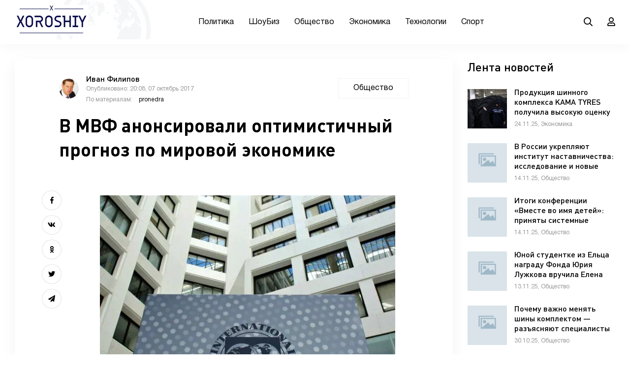

--- FILE ---
content_type: text/html; charset=utf-8
request_url: https://xoroshiy.ru/2574-v-mvf-anonsirovali-optimistichnyy-prognoz-po-mirovoy-ekonomike.html
body_size: 9585
content:
<!DOCTYPE html>
<html lang="ru">
<head>
	<meta charset="utf-8">
<title>В МВФ анонсировали оптимистичный прогноз по мировой экономике &raquo; Хорошие новости</title>
<meta name="description" content="Директор Международного валютного фонда госпожа Лагард заявила, что мировая экономика продолжает укрепляться, ощущается существенное восстановление рынков. Эти тренды будут отображены в след,">
<meta name="keywords" content="Директор, ощущается, укрепляться, существенное, восстановление, будут, тренды, рынков, продолжает, экономика, валютного, Международного, фонда, госпожа, мировая, заявила, Лагард, отображены, следующем">
<meta name="generator" content="DataLife Engine (http://dle-news.ru)">
<meta property="og:site_name" content="Хорошие новости">
<meta property="og:type" content="article">
<meta property="og:title" content="В МВФ анонсировали оптимистичный прогноз по мировой экономике">
<meta property="og:url" content="https://xoroshiy.ru/2574-v-mvf-anonsirovali-optimistichnyy-prognoz-po-mirovoy-ekonomike.html">
<meta property="og:image" content="http://xoroshiy.ru/uploads/posts/2017-10/v-mvf-anonsirovali-optimistichnyy-prognoz-po-mirovoy-ekonomike_1.jpg">
<meta property="og:description" content="Директор Международного валютного фонда госпожа Лагард заявила, что мировая экономика продолжает укрепляться, ощущается существенное восстановление рынков. Эти тренды будут отображены в следующем отчёте МВФ, отметила она. Обновлённый прогноз для экономики будет более оптимистичным, три четвёртых">
<link rel="search" type="application/opensearchdescription+xml" href="https://xoroshiy.ru/index.php?do=opensearch" title="Хорошие новости">
<link rel="canonical" href="https://xoroshiy.ru/2574-v-mvf-anonsirovali-optimistichnyy-prognoz-po-mirovoy-ekonomike.html">
<link rel="alternate" type="application/rss+xml" title="Хорошие новости" href="https://xoroshiy.ru/rss.xml">
	<meta name="viewport" content="width=device-width, initial-scale=1.0" />
	<link rel="shortcut icon" href="/templates/xoroshiy_new/images/favicon.ico" />
	<link href="/templates/xoroshiy_new/css/styles.css" type="text/css" rel="stylesheet" />
	<link href="/templates/xoroshiy_new/css/engine.css" type="text/css" rel="stylesheet" /> 	  
	<meta name="theme-color" content="#f5f6f8">
</head>

<body>

	<div class="wrap">
	
		<header class="header anim" id="header">
			<div class="header-in wrap-center fx-row fx-middle">
				<div class="btn-menu hidden"><span class="far fa-bars"></span></div>
				<a href="/" class="logo"><img src="/templates/xoroshiy_new/images/logo.png" alt=""></a>
				<ul class="header-menu fx-row fx-center fx-1 to-mob">
<li><a href="/politika/">Политика</a></li>
<li><a href="/znamenitosti/">ШоуБиз</a>
<li><a href="/obschestvo/">Общество</a>
 <li><a href="/ekonomika/">Экономика</a></li>
 <li><a href="/tehnologii/">Технологии</a></li>
 <li><a href="/sport/">Спорт</a></li>
				</ul>
				<div class="header-btn js-search anim"><span class="far fa-search"></span></div>
				<div class="header-btn js-login anim"><span class="far fa-user"></span></div>
				
			</div>
		</header>
		
		<!-- END HEADER -->
		
		<div class="search-wrap hidden">
			<div class="search-header fx-row fx-middle">
				<div class="search-title title">Поиск</div>
				<div class="search-close"><span class="far fa-times"></span></div>
			</div>
			<form id="quicksearch" method="post">
				<input type="hidden" name="do" value="search" />
				<input type="hidden" name="subaction" value="search" />
				<div class="search-box">
					<input id="story" name="story" placeholder="Поиск по сайту..." type="text" />
					<button type="submit"><span class="far fa-search"></span></button>
				</div>
			</form>
		</div>
		
		<!-- END SEARCH-WRAP -->
		
		<div class="content wrap-center">
			
			
		
			
			
			
			
			
			<div class="cols fx-row sect">
				<main class="col-left fx-1">
					<div id='dle-content'><article class="article">

    <div class="fheader ignore-select fx-row fx-middle">
		<div class="small-item fx-row fx-middle fmeta fx-1">
			<div class="small-item-img img-box img-fit">
				<img src="//xoroshiy.ru/uploads/fotos/foto_1.png" alt="">
			</div> 
			<div class="small-item-text fx-1">
				<div class="small-item-title title nowrap">Иван Филипов</div>
				<div class="small-item-meta nowrap">Опубликовано: 20:08, 07 октябрь 2017 </div>
                <div class="small-item-meta nowrap">По материалам:  <!--dle_leech_begin--><a href="http://xoroshiy.ru/engine/go.php?url=aHR0cHM6Ly9wcm9uZWRyYS5ydS9nbG9iYWxlY29ub21pY3MvMjAxNy8xMC8wNy9tdmYtby1wcm9nbm96ZS1yb3N0YS1la29ub21pa2kv"  target="_blank">pronedra</a><!--dle_leech_end--></div>
			</div>
		</div>
		<div class="fcat">Общество</div>
		<h1>В МВФ анонсировали оптимистичный прогноз по мировой экономике</h1>
	</div>
	
	


	<div class="ftext fx-row">
		<div class="fctrl ignore-select">
			<div class="fshare">
				<span class="fab fa-facebook-f" data-id="fb"></span>
				<span class="fab fa-vk" data-id="vk"></span>
				<span class="fab fa-odnoklassniki" data-id="ok"></span>
				<span class="fab fa-twitter" data-id="tw"></span>
				<span class="fas fa-paper-plane" data-id="tlg"></span>
			</div>
		</div>
		<div class="fdesc full-text video-box clearfix fx-1"><div align="center"><!--dle_image_begin:http://xoroshiy.ru/uploads/posts/2017-10/v-mvf-anonsirovali-optimistichnyy-prognoz-po-mirovoy-ekonomike_1.jpg|--><img src="/uploads/posts/2017-10/v-mvf-anonsirovali-optimistichnyy-prognoz-po-mirovoy-ekonomike_1.jpg" style="max-width:100%;" alt="В МВФ анонсировали оптимистичный прогноз по мировой экономике"><!--dle_image_end--></div><br>Директор Международного валютного фонда госпожа Лагард заявила, что мировая экономика продолжает укрепляться, ощущается существенное восстановление рынков. Эти тренды будут отображены в следующем отчёте МВФ, отметила она.<br><p>Обновлённый прогноз для экономики будет более оптимистичным, три четвёртых стран мира продемонстрировали рост ВВП, это говорит о масштабном обновлении и восстановлении. Напомним, следующий отчёт World Economic Outlook будет опубликован в ближайшие дни. Эксперты отметили, что июльский прогноз МВФ также выдался «позитивным», в нём международный фонд предрекал мировой экономике рост в 3,5%.</p> <p>Также в документе сообщалось, что темпы роста в следующем году достигнут максимума за последние семь лет. Лагард назвала реформы, инвестиции и рост производительности труда главными двигателями прогресса, призвав правительства уделять этим сферам больше внимания.</p> <p>Ранее Пронедра писали, что Кристин Лагард, глава МВФ, назвала факторы стабильности мировой экономики.</p></div>
	</div>

    
   <script src='https://news.2xclick.ru/loader.js' async></script>
<div id='containerId19904'></div>
<script>
(function(w, d, c, s, t){
w[c] = w[c] || [];
w[c].push(function(){
gnezdo.create({
tizerId: 19904,
containerId: 'containerId19904'
});
});
})(window, document, 'gnezdoAsyncCallbacks');
</script>  
    
    
	<div class="fbtm fx-row fx-middle ignore-select fbtm-one">
		<div class="ferror fx-row fx-middle fx-1">
			<div class="ferror-btns fx-row"><div>Ctrl</div> <div>Enter</div></div>
			<div class="ferror-text fx-1"><div>Заметили ош<span>Ы</span>бку</div> Выделите текст и нажмите <span>Ctrl+Enter</span></div>
		</div>
        <div class="ffav"><a href="#" class="js-login"><span class="far fa-bookmark"></span>Добавить <div>в мою ленту</div></a></div>
		
		<div class="faddcomms icon-left"><span class="far fa-comment-alt-dots"></span>Обсудить <span class="comms-counter">(0)</span></div>
	</div>
	
	<div class="fbtm fx-row fx-middle ignore-select fbtm-two">
<!--	    <a href="#" target="_blank" class="fyadzen"><div class="fyadzen-label">Мы в</div></a> -->
		
	</div>
	
	<div class="fcomms ignore-select sect hidden" id="full-comms">
		<form  method="post" name="dle-comments-form" id="dle-comments-form" ><!--noindex-->
<div class="add-comms" id="add-comms">
	
	<div class="ac-inputs fx-row">
		<input type="text" maxlength="35" name="name" id="name" placeholder="Ваше имя" />
		<input type="text" maxlength="35" name="mail" id="mail" placeholder="Ваш e-mail (необязательно)" />
	</div>
	
	<div class="ac-textarea"><script>
	var text_upload = "Загрузка файлов и изображений на сервер";
	var dle_quote_title  = "Цитата:";
</script>
<div class="wseditor"><textarea id="comments" name="comments" rows="10" cols="50" class="ajaxwysiwygeditor"></textarea></div></div>
			
	
	<div class="ac-protect">
		
		
		
		<div class="form-item clearfix imp">
			<label>Введите два слова с картинки:</label>
			<div class="form-secur">
				<div class="g-recaptcha" data-sitekey="6LfKSjMUAAAAACdP6OZsTSO-EG57LQJGfva9VG7n" data-theme="light"></div><script src="https://www.google.com/recaptcha/api.js?hl=ru" async defer></script>
			</div>
		</div>
		
	</div>
	

	<div class="ac-submit">
		<button name="submit" type="submit">Добавить комментарий</button>
	</div>
	
</div>
<!--/noindex-->
		<input type="hidden" name="subaction" value="addcomment">
		<input type="hidden" name="post_id" id="post_id" value="2574"><input type="hidden" name="user_hash" value="a0462aef2ea9c3ab889abc2cc6592c5af071beb3"></form>
		
<div id="dle-ajax-comments"></div>

		<!--dlenavigationcomments-->
	</div>
	
	<div class="sect sect-border ignore-select">
		<div class="sect-header fx-row fx-middle">
			<div class="sect-title fx-1 title sect-title-small">Читайте также:</div>
		</div>
		<div class="sect-content fx-row mb-remove">
			<a href="https://xoroshiy.ru/476050-kak-predupredit-sistemnye-krizisy-i-moshennichestvo-prezentacija-novoj-knigi-feniksa-flamma.html" class="line-item fx-row"><div class="line-item-title fx-1">Как предупредить системные кризисы и мошенничество: презентация новой книги Феникса Фламма</div></a><a href="https://xoroshiy.ru/476046-v-cheljabinske-prohodit-vserossijskij-festival-po-hip-hopu-i-brejkingu-energy-2025.html" class="line-item fx-row"><div class="line-item-title fx-1">В Челябинске проходит всероссийский фестиваль по хип-хопу и брейкингу ENERGY 2025</div></a><a href="https://xoroshiy.ru/476045-21-fond-jurija-luzhkova-objavljaet-o-provedenii-tennisnogo-turnira-kozhanaja-kepka-2025.html" class="line-item fx-row"><div class="line-item-title fx-1">Фонд Юрия Лужкова объявляет о проведении теннисного турнира «Кожаная Кепка 2025»</div></a><a href="https://xoroshiy.ru/476044-proekt-kama-tyres-poluchil-vysokuju-ocenku-zhjuri-konkursa-roskachestva.html" class="line-item fx-row"><div class="line-item-title fx-1">Проект KAMA TYRES получил высокую оценку жюри конкурса Роскачества</div></a>
		</div>
	</div>
	
    
   
    
    <!--
	[related-news]
	<div class="sect frels ignore-select">
		<div class="sect-header fx-row fx-middle">
			<div class="sect-title fx-1 title sect-title-small">Ссылки по теме:</div>
		</div>
		<div class="sect-content fx-row mb-remove">
			{related-news}
		</div>
	</div>
	[/related-news] -->
</article></div>
				</main>
				<aside class="col-right">
					<div class="side-box">
						<div class="side-bt title">Лента новостей</div>
						<div class="side-bc"><a href="https://xoroshiy.ru/476043-produkcija-shinnogo-kompleksa-kama-tyres-poluchila-vysokuju-ocenku-jekspertov.html" class="small-item fx-row">
	<div class="small-item-img img-box img-fit">
		<img src="/uploads/posts/2025-11/thumbs/1764187236_foto_100-luchshih-tovarov-rossii.jpg" alt="Продукция шинного комплекса KAMA TYRES получила высокую оценку экспертов">
	</div>
	<div class="small-item-text fx-1">
		<div class="small-item-title title">Продукция шинного комплекса KAMA TYRES получила высокую оценку экспертов</div>
		<div class="small-item-meta nowrap">24.11.25, Экономика</div>
	</div>
</a><a href="https://xoroshiy.ru/476040-v-rossii-ukrepljajut-institut-nastavnichestva-issledovanie-i-novye-mery-podderzhki.html" class="small-item fx-row">
	<div class="small-item-img img-box img-fit">
		<img src="/templates/xoroshiy_new/dleimages/no_image.jpg" alt="В России укрепляют институт наставничества: исследование и новые меры поддержки">
	</div>
	<div class="small-item-text fx-1">
		<div class="small-item-title title">В России укрепляют институт наставничества: исследование и новые меры поддержки</div>
		<div class="small-item-meta nowrap">14.11.25, Общество</div>
	</div>
</a><a href="https://xoroshiy.ru/476039-itogi-konferencii-vmeste-vo-imja-detej-prinjaty-sistemnye-reshenija-pomoschi-detjam-iz-zon-boevyh-dejstvij.html" class="small-item fx-row">
	<div class="small-item-img img-box img-fit">
		<img src="/templates/xoroshiy_new/dleimages/no_image.jpg" alt="Итоги конференции «Вместе во имя детей»: приняты системные решения помощи детям из зон боевых действий">
	</div>
	<div class="small-item-text fx-1">
		<div class="small-item-title title">Итоги конференции «Вместе во имя детей»: приняты системные решения помощи детям из зон боевых действий</div>
		<div class="small-item-meta nowrap">14.11.25, Общество</div>
	</div>
</a><a href="https://xoroshiy.ru/476038-junoj-studentke-iz-elca-nagradu-fonda-jurija-luzhkova-vruchila-elena-baturina.html" class="small-item fx-row">
	<div class="small-item-img img-box img-fit">
		<img src="/templates/xoroshiy_new/dleimages/no_image.jpg" alt="Юной студентке из Ельца награду Фонда Юрия Лужкова вручила Елена Батурина">
	</div>
	<div class="small-item-text fx-1">
		<div class="small-item-title title">Юной студентке из Ельца награду Фонда Юрия Лужкова вручила Елена Батурина</div>
		<div class="small-item-meta nowrap">13.11.25, Общество</div>
	</div>
</a><a href="https://xoroshiy.ru/476037-pochemu-vazhno-menjat-shiny-komplektom-razjasnjajut-specialisty-kama-tyres.html" class="small-item fx-row">
	<div class="small-item-img img-box img-fit">
		<img src="/templates/xoroshiy_new/dleimages/no_image.jpg" alt="Почему важно менять шины комплектом — разъясняют специалисты KAMA TYRES">
	</div>
	<div class="small-item-text fx-1">
		<div class="small-item-title title">Почему важно менять шины комплектом — разъясняют специалисты KAMA TYRES</div>
		<div class="small-item-meta nowrap">30.10.25, Общество</div>
	</div>
</a><a href="https://xoroshiy.ru/476036-na-nizhnekamskom-zavode-kama-tyres-proshla-jekskursija-dlja-shkolnikov.html" class="small-item fx-row">
	<div class="small-item-img img-box img-fit">
		<img src="/templates/xoroshiy_new/dleimages/no_image.jpg" alt="На Нижнекамском заводе KAMA TYRES прошла экскурсия для школьников">
	</div>
	<div class="small-item-text fx-1">
		<div class="small-item-title title">На Нижнекамском заводе KAMA TYRES прошла экскурсия для школьников</div>
		<div class="small-item-meta nowrap">28.10.25, Общество</div>
	</div>
</a><a href="https://xoroshiy.ru/476035-fix-price-vysadil-8000-hvojnyh-derevev-pod-magnitogorskom.html" class="small-item fx-row">
	<div class="small-item-img img-box img-fit">
		<img src="/uploads/posts/2025-10/1761226309_28_resized.jpg" alt="Fix Price высадил 8000 хвойных деревьев под Магнитогорском">
	</div>
	<div class="small-item-text fx-1">
		<div class="small-item-title title">Fix Price высадил 8000 хвойных деревьев под Магнитогорском</div>
		<div class="small-item-meta nowrap">24.10.25, Общество</div>
	</div>
</a><a href="https://xoroshiy.ru/476034--zvezdnoe-dezhavju-shou-nostalgija-o-legendah-kotoryh-my-ljubim.html" class="small-item fx-row">
	<div class="small-item-img img-box img-fit">
		<img src="/templates/xoroshiy_new/dleimages/no_image.jpg" alt=" «Звёздное дежавю»: шоу-ностальгия о легендах, которых мы любим">
	</div>
	<div class="small-item-text fx-1">
		<div class="small-item-title title"> «Звёздное дежавю»: шоу-ностальгия о легендах, которых мы любим</div>
		<div class="small-item-meta nowrap">20.10.25, Общество</div>
	</div>
</a><a href="https://xoroshiy.ru/476033-fond-jurija-luzhkova-nagrazhdaet-molodyh-jekonomistov-rossii.html" class="small-item fx-row">
	<div class="small-item-img img-box img-fit">
		<img src="/templates/xoroshiy_new/dleimages/no_image.jpg" alt="Фонд Юрия Лужкова награждает молодых экономистов России">
	</div>
	<div class="small-item-text fx-1">
		<div class="small-item-title title">Фонд Юрия Лужкова награждает молодых экономистов России</div>
		<div class="small-item-meta nowrap">17.10.25, Общество</div>
	</div>
</a><a href="https://xoroshiy.ru/476032-fond-jurija-luzhkova-podderzhal-razvitie-jekonomicheskoj-gramotnosti-naselenija.html" class="small-item fx-row">
	<div class="small-item-img img-box img-fit">
		<img src="/templates/xoroshiy_new/dleimages/no_image.jpg" alt="Фонд Юрия Лужкова поддержал развитие экономической грамотности населения">
	</div>
	<div class="small-item-text fx-1">
		<div class="small-item-title title">Фонд Юрия Лужкова поддержал развитие экономической грамотности населения</div>
		<div class="small-item-meta nowrap">16.10.25, Общество</div>
	</div>
</a><a href="https://xoroshiy.ru/476031-fond-jurija-luzhkova-primet-uchastie-v-press-konferencii-posvjaschennoj-devjatomu-jekonomicheskomu-diktantu.html" class="small-item fx-row">
	<div class="small-item-img img-box img-fit">
		<img src="/templates/xoroshiy_new/dleimages/no_image.jpg" alt="Фонд Юрия Лужкова примет участие в пресс-конференции, посвящённой девятому Экономическому диктанту">
	</div>
	<div class="small-item-text fx-1">
		<div class="small-item-title title">Фонд Юрия Лужкова примет участие в пресс-конференции, посвящённой девятому Экономическому диктанту</div>
		<div class="small-item-meta nowrap">10.10.25, Общество</div>
	</div>
</a><a href="https://xoroshiy.ru/476030-rgu-im-gubkina-i-fond-jurija-luzhkova-otberut-kandidatov-na-imennye-stipendii.html" class="small-item fx-row">
	<div class="small-item-img img-box img-fit">
		<img src="/uploads/posts/2025-10/1759764582_f_jul_pr-2.jpeg" alt="РГУ им. Губкина и Фонд Юрия Лужкова отберут кандидатов на именные стипендии">
	</div>
	<div class="small-item-text fx-1">
		<div class="small-item-title title">РГУ им. Губкина и Фонд Юрия Лужкова отберут кандидатов на именные стипендии</div>
		<div class="small-item-meta nowrap">06.10.25, Общество</div>
	</div>
</a><a href="https://xoroshiy.ru/476028-vjeo-rossii-provedet-vserossijskij-jekonomicheskij-diktant-pri-podderzhke-fonda-jurija-luzhkova.html" class="small-item fx-row">
	<div class="small-item-img img-box img-fit">
		<img src="/templates/xoroshiy_new/dleimages/no_image.jpg" alt="ВЭО России проведет Всероссийский экономический диктант при поддержке Фонда Юрия Лужкова">
	</div>
	<div class="small-item-text fx-1">
		<div class="small-item-title title">ВЭО России проведет Всероссийский экономический диктант при поддержке Фонда Юрия Лужкова</div>
		<div class="small-item-meta nowrap">03.10.25, Общество</div>
	</div>
</a></div>
					</div>
				</aside>
			</div>
			
			<div class="sect">
				<div class="sect-header fx-row fx-middle">
					<div class="sect-title fx-1 title">Другие материалы рубрики:</div>
				</div>
				<div class="sect-content fx-row mb-remove">
					
				</div>
			</div>
			
			
			
		</div>
		
		<!-- END CONTENT -->
		
		<footer class="footer">
			<div class="footer-in wrap-center">
                
                <!--
				<div class="footer-one fx-row">
					<div class="footer-col footer-col-desc">
						<div class="footer-col-title title">О сайте</div>
						<div class="footer-col-content">
						Версия 2018.1 Beta <br>
						© 2019 МИА «Россия сегодня» <br><br>
						Сетевое издание РИА Новости зарегистрировано в Федеральной службе по надзору в сфере связи, информационных технологий 
						и массовых коммуникаций (Роскомнадзор) 08 апреля 2014 года. <br> 
						Свидетельство о регистрации Эл № ФС77-57640 <br>
						Учредитель: Федеральное государственное унитарное предприятие Международное информационное агентство 
						</div>
					</div>
					<div class="footer-col">
						<div class="footer-col-title title">Меню сайта</div>
						<ul class="footer-col-content">
							<li><a href="#">Россия</a></li>
							<li><a href="#">Мир</a></li>
							<li><a href="#">Бывший СССР</a></li>
							<li><a href="#">Экономика</a></li>
							<li><a href="#">Силовые структуры</a></li>
							<li><a href="#">Наука и техника</a></li>
							<li><a href="#">Культура</a></li>
							<li><a href="#">Спорт</a></li>
						</ul>
					</div>
					<div class="footer-col">
						<div class="footer-col-title title">Наша редакция</div>
						<ul class="footer-col-content">
							<li><a href="#">Редакция</a></li>
							<li><a href="#">Реклама</a></li>
							<li><a href="#">Пресс релизы</a></li>
							<li><a href="#">Техподдержка</a></li>
							<li><a href="#">Спецпроекты</a></li>
							<li><a href="#">Вакансии</a></li>
						</ul>
						<div class="ft-soc clearfix">
							<span class="fab fa-vk" data-href="https://vk.com"></span>
							<span class="fab fa-twitter" data-href="#"></span>
							<span class="fab fa-facebook-f" data-href="#"></span>
							<span class="fab fa-instagram" data-href="#"></span>
							<span class="fas fa-paper-plane" data-href="#"></span>
						</div>
					</div>
				</div>
                -->
				<div class="footer-two fx-row fx-middle">
					<div class="footer-copyright fx-1">© 2010-2022 МИА «Хорошие новости». <a href="/?do=feedback">Контакты</a></div>
				
				</div>
			</div>
		</footer>
		
		<!-- END FOOTER -->
		
	</div>
	
	<!-- END WRAP -->

<!--noindex-->



<div class="login-box not-logged hidden">
	<div class="login-close"><span class="far fa-times"></span></div>
	<form method="post">
		<div class="login-title title">Авторизация</div>
		<div class="login-avatar"><span class="far fa-user"></span></div>
		<div class="login-input"><input type="text" name="login_name" id="login_name" placeholder="Ваш логин"/></div>
		<div class="login-input"><input type="password" name="login_password" id="login_password" placeholder="Ваш пароль" /></div>
		<div class="login-check">
			<label for="login_not_save">
				<input type="checkbox" name="login_not_save" id="login_not_save" value="1"/>
				<span>Запомнить</span>
			</label> 
		</div>
		<div class="login-btn"><button onclick="submit();" type="submit" title="Вход">Войти на сайт</button></div>
		<input name="login" type="hidden" id="login" value="submit" />
		<div class="login-btm fx-row">
			<a href="/?do=register" class="log-register">Регистрация</a>
			<a href="https://xoroshiy.ru/index.php?do=lostpassword">Восстановить пароль</a>
		</div>
		<div class="login-soc-title">Или войти через</div>
		<div class="login-soc-btns">
			
			
			
			
			
			
		</div>
	</form>
</div>

<!--/noindex-->
<link href="/engine/classes/min/index.php?f=engine/editor/jscripts/froala/fonts/font-awesome.css,engine/editor/jscripts/froala/css/editor.css,engine/editor/css/default.css&amp;v=2ed64" rel="stylesheet" type="text/css">
<script src="/engine/classes/min/index.php?g=general&amp;v=2ed64"></script>
<script src="/engine/classes/min/index.php?f=engine/classes/js/jqueryui.js,engine/classes/js/dle_js.js,engine/classes/masha/masha.js,engine/skins/codemirror/js/code.js,engine/editor/jscripts/froala/editor.js,engine/editor/jscripts/froala/languages/ru.js&amp;v=2ed64" defer></script>
<script src="/templates/xoroshiy_new/js/libs.js"></script>
<script>
<!--
var dle_root       = '/';
var dle_admin      = '';
var dle_login_hash = 'a0462aef2ea9c3ab889abc2cc6592c5af071beb3';
var dle_group      = 5;
var dle_skin       = 'xoroshiy_new';
var dle_wysiwyg    = '1';
var quick_wysiwyg  = '1';
var dle_min_search = '4';
var dle_act_lang   = ["Да", "Нет", "Ввод", "Отмена", "Сохранить", "Удалить", "Загрузка. Пожалуйста, подождите..."];
var menu_short     = 'Быстрое редактирование';
var menu_full      = 'Полное редактирование';
var menu_profile   = 'Просмотр профиля';
var menu_send      = 'Отправить сообщение';
var menu_uedit     = 'Админцентр';
var dle_info       = 'Информация';
var dle_confirm    = 'Подтверждение';
var dle_prompt     = 'Ввод информации';
var dle_req_field  = ["Заполните поле с именем", "Заполните поле с сообщением", "Заполните поле с темой сообщения"];
var dle_del_agree  = 'Вы действительно хотите удалить? Данное действие невозможно будет отменить';
var dle_spam_agree = 'Вы действительно хотите отметить пользователя как спамера? Это приведёт к удалению всех его комментариев';
var dle_c_title    = 'Отправка жалобы';
var dle_complaint  = 'Укажите текст Вашей жалобы для администрации:';
var dle_mail       = 'Ваш e-mail:';
var dle_big_text   = 'Выделен слишком большой участок текста.';
var dle_orfo_title = 'Укажите комментарий для администрации к найденной ошибке на странице:';
var dle_p_send     = 'Отправить';
var dle_p_send_ok  = 'Уведомление успешно отправлено';
var dle_save_ok    = 'Изменения успешно сохранены. Обновить страницу?';
var dle_reply_title= 'Ответ на комментарий';
var dle_tree_comm  = '0';
var dle_del_news   = 'Удалить статью';
var dle_sub_agree  = 'Вы действительно хотите подписаться на комментарии к данной публикации?';
var dle_captcha_type  = '1';
var dle_share_interesting  = ["Поделиться ссылкой на выделенный текст", "Twitter", "Facebook", "Вконтакте", "Прямая ссылка:", "Нажмите правой клавишей мыши и выберите «Копировать ссылку»"];
var DLEPlayerLang     = {prev: 'Предыдущий',next: 'Следующий',play: 'Воспроизвести',pause: 'Пауза',mute: 'Выключить звук', unmute: 'Включить звук', settings: 'Настройки', enterFullscreen: 'На полный экран', exitFullscreen: 'Выключить полноэкранный режим', speed: 'Скорость', normal: 'Обычная', quality: 'Качество', pip: 'Режим PiP'};
var allow_dle_delete_news   = false;

jQuery(function($){

      $('#comments').froalaEditor({
        dle_root: dle_root,
        dle_upload_area : "comments",
        dle_upload_user : "",
        dle_upload_news : "0",
        width: '100%',
        height: '220',
        language: 'ru',

		htmlAllowedTags: ['div', 'span', 'p', 'br', 'strong', 'em', 'ul', 'li', 'ol', 'b', 'u', 'i', 's', 'a', 'img', 'hr'],
		htmlAllowedAttrs: ['class', 'href', 'alt', 'src', 'style', 'target'],
		pastePlain: true,
        imagePaste: false,
        listAdvancedTypes: false,
        imageUpload: false,
		videoInsertButtons: ['videoBack', '|', 'videoByURL'],
		quickInsertEnabled: false,

        toolbarButtonsXS: ['bold', 'italic', 'underline', 'strikeThrough', '|', 'align', 'formatOL', 'formatUL', '|', 'insertLink', 'dleleech', 'emoticons', '|', 'dlehide', 'dlequote', 'dlespoiler'],

        toolbarButtonsSM: ['bold', 'italic', 'underline', 'strikeThrough', '|', 'align', 'formatOL', 'formatUL', '|', 'insertLink', 'dleleech', 'emoticons', '|', 'dlehide', 'dlequote', 'dlespoiler'],

        toolbarButtonsMD: ['bold', 'italic', 'underline', 'strikeThrough', '|', 'align', 'formatOL', 'formatUL', '|', 'insertLink', 'dleleech', 'emoticons', '|', 'dlehide', 'dlequote', 'dlespoiler'],

        toolbarButtons: ['bold', 'italic', 'underline', 'strikeThrough', '|', 'align', 'formatOL', 'formatUL', '|', 'insertLink', 'dleleech', 'emoticons', '|', 'dlehide', 'dlequote', 'dlespoiler']

      }).on('froalaEditor.image.inserted froalaEditor.image.replaced', function (e, editor, $img, response) {

			if( response ) {

			    response = JSON.parse(response);

			    $img.removeAttr("data-returnbox").removeAttr("data-success").removeAttr("data-xfvalue").removeAttr("data-flink");

				if(response.flink) {
				  if($img.parent().hasClass("highslide")) {

					$img.parent().attr('href', response.flink);

				  } else {

					$img.wrap( '<a href="'+response.flink+'" class="highslide"></a>' );

				  }
				}

			}

		});

$('#dle-comments-form').submit(function() {
	doAddComments();
	return false;
});
});
//-->
</script>
<!-- Yandex.Metrika counter -->
<script type="text/javascript" >
   (function(m,e,t,r,i,k,a){m[i]=m[i]||function(){(m[i].a=m[i].a||[]).push(arguments)};
   m[i].l=1*new Date();k=e.createElement(t),a=e.getElementsByTagName(t)[0],k.async=1,k.src=r,a.parentNode.insertBefore(k,a)})
   (window, document, "script", "https://mc.yandex.ru/metrika/tag.js", "ym");

   ym(42064904, "init", {
        clickmap:true,
        trackLinks:true,
        accurateTrackBounce:true
   });
</script>
<noscript><div><img src="https://mc.yandex.ru/watch/42064904" style="position:absolute; left:-9999px;" alt="" /></div></noscript>
<!-- /Yandex.Metrika counter -->
</body>
</html>
<!-- DataLife Engine Copyright SoftNews Media Group (http://dle-news.ru) -->


--- FILE ---
content_type: text/html; charset=utf-8
request_url: https://www.google.com/recaptcha/api2/anchor?ar=1&k=6LfKSjMUAAAAACdP6OZsTSO-EG57LQJGfva9VG7n&co=aHR0cHM6Ly94b3Jvc2hpeS5ydTo0NDM.&hl=ru&v=PoyoqOPhxBO7pBk68S4YbpHZ&theme=light&size=normal&anchor-ms=20000&execute-ms=30000&cb=iopbtdoikyq7
body_size: 49236
content:
<!DOCTYPE HTML><html dir="ltr" lang="ru"><head><meta http-equiv="Content-Type" content="text/html; charset=UTF-8">
<meta http-equiv="X-UA-Compatible" content="IE=edge">
<title>reCAPTCHA</title>
<style type="text/css">
/* cyrillic-ext */
@font-face {
  font-family: 'Roboto';
  font-style: normal;
  font-weight: 400;
  font-stretch: 100%;
  src: url(//fonts.gstatic.com/s/roboto/v48/KFO7CnqEu92Fr1ME7kSn66aGLdTylUAMa3GUBHMdazTgWw.woff2) format('woff2');
  unicode-range: U+0460-052F, U+1C80-1C8A, U+20B4, U+2DE0-2DFF, U+A640-A69F, U+FE2E-FE2F;
}
/* cyrillic */
@font-face {
  font-family: 'Roboto';
  font-style: normal;
  font-weight: 400;
  font-stretch: 100%;
  src: url(//fonts.gstatic.com/s/roboto/v48/KFO7CnqEu92Fr1ME7kSn66aGLdTylUAMa3iUBHMdazTgWw.woff2) format('woff2');
  unicode-range: U+0301, U+0400-045F, U+0490-0491, U+04B0-04B1, U+2116;
}
/* greek-ext */
@font-face {
  font-family: 'Roboto';
  font-style: normal;
  font-weight: 400;
  font-stretch: 100%;
  src: url(//fonts.gstatic.com/s/roboto/v48/KFO7CnqEu92Fr1ME7kSn66aGLdTylUAMa3CUBHMdazTgWw.woff2) format('woff2');
  unicode-range: U+1F00-1FFF;
}
/* greek */
@font-face {
  font-family: 'Roboto';
  font-style: normal;
  font-weight: 400;
  font-stretch: 100%;
  src: url(//fonts.gstatic.com/s/roboto/v48/KFO7CnqEu92Fr1ME7kSn66aGLdTylUAMa3-UBHMdazTgWw.woff2) format('woff2');
  unicode-range: U+0370-0377, U+037A-037F, U+0384-038A, U+038C, U+038E-03A1, U+03A3-03FF;
}
/* math */
@font-face {
  font-family: 'Roboto';
  font-style: normal;
  font-weight: 400;
  font-stretch: 100%;
  src: url(//fonts.gstatic.com/s/roboto/v48/KFO7CnqEu92Fr1ME7kSn66aGLdTylUAMawCUBHMdazTgWw.woff2) format('woff2');
  unicode-range: U+0302-0303, U+0305, U+0307-0308, U+0310, U+0312, U+0315, U+031A, U+0326-0327, U+032C, U+032F-0330, U+0332-0333, U+0338, U+033A, U+0346, U+034D, U+0391-03A1, U+03A3-03A9, U+03B1-03C9, U+03D1, U+03D5-03D6, U+03F0-03F1, U+03F4-03F5, U+2016-2017, U+2034-2038, U+203C, U+2040, U+2043, U+2047, U+2050, U+2057, U+205F, U+2070-2071, U+2074-208E, U+2090-209C, U+20D0-20DC, U+20E1, U+20E5-20EF, U+2100-2112, U+2114-2115, U+2117-2121, U+2123-214F, U+2190, U+2192, U+2194-21AE, U+21B0-21E5, U+21F1-21F2, U+21F4-2211, U+2213-2214, U+2216-22FF, U+2308-230B, U+2310, U+2319, U+231C-2321, U+2336-237A, U+237C, U+2395, U+239B-23B7, U+23D0, U+23DC-23E1, U+2474-2475, U+25AF, U+25B3, U+25B7, U+25BD, U+25C1, U+25CA, U+25CC, U+25FB, U+266D-266F, U+27C0-27FF, U+2900-2AFF, U+2B0E-2B11, U+2B30-2B4C, U+2BFE, U+3030, U+FF5B, U+FF5D, U+1D400-1D7FF, U+1EE00-1EEFF;
}
/* symbols */
@font-face {
  font-family: 'Roboto';
  font-style: normal;
  font-weight: 400;
  font-stretch: 100%;
  src: url(//fonts.gstatic.com/s/roboto/v48/KFO7CnqEu92Fr1ME7kSn66aGLdTylUAMaxKUBHMdazTgWw.woff2) format('woff2');
  unicode-range: U+0001-000C, U+000E-001F, U+007F-009F, U+20DD-20E0, U+20E2-20E4, U+2150-218F, U+2190, U+2192, U+2194-2199, U+21AF, U+21E6-21F0, U+21F3, U+2218-2219, U+2299, U+22C4-22C6, U+2300-243F, U+2440-244A, U+2460-24FF, U+25A0-27BF, U+2800-28FF, U+2921-2922, U+2981, U+29BF, U+29EB, U+2B00-2BFF, U+4DC0-4DFF, U+FFF9-FFFB, U+10140-1018E, U+10190-1019C, U+101A0, U+101D0-101FD, U+102E0-102FB, U+10E60-10E7E, U+1D2C0-1D2D3, U+1D2E0-1D37F, U+1F000-1F0FF, U+1F100-1F1AD, U+1F1E6-1F1FF, U+1F30D-1F30F, U+1F315, U+1F31C, U+1F31E, U+1F320-1F32C, U+1F336, U+1F378, U+1F37D, U+1F382, U+1F393-1F39F, U+1F3A7-1F3A8, U+1F3AC-1F3AF, U+1F3C2, U+1F3C4-1F3C6, U+1F3CA-1F3CE, U+1F3D4-1F3E0, U+1F3ED, U+1F3F1-1F3F3, U+1F3F5-1F3F7, U+1F408, U+1F415, U+1F41F, U+1F426, U+1F43F, U+1F441-1F442, U+1F444, U+1F446-1F449, U+1F44C-1F44E, U+1F453, U+1F46A, U+1F47D, U+1F4A3, U+1F4B0, U+1F4B3, U+1F4B9, U+1F4BB, U+1F4BF, U+1F4C8-1F4CB, U+1F4D6, U+1F4DA, U+1F4DF, U+1F4E3-1F4E6, U+1F4EA-1F4ED, U+1F4F7, U+1F4F9-1F4FB, U+1F4FD-1F4FE, U+1F503, U+1F507-1F50B, U+1F50D, U+1F512-1F513, U+1F53E-1F54A, U+1F54F-1F5FA, U+1F610, U+1F650-1F67F, U+1F687, U+1F68D, U+1F691, U+1F694, U+1F698, U+1F6AD, U+1F6B2, U+1F6B9-1F6BA, U+1F6BC, U+1F6C6-1F6CF, U+1F6D3-1F6D7, U+1F6E0-1F6EA, U+1F6F0-1F6F3, U+1F6F7-1F6FC, U+1F700-1F7FF, U+1F800-1F80B, U+1F810-1F847, U+1F850-1F859, U+1F860-1F887, U+1F890-1F8AD, U+1F8B0-1F8BB, U+1F8C0-1F8C1, U+1F900-1F90B, U+1F93B, U+1F946, U+1F984, U+1F996, U+1F9E9, U+1FA00-1FA6F, U+1FA70-1FA7C, U+1FA80-1FA89, U+1FA8F-1FAC6, U+1FACE-1FADC, U+1FADF-1FAE9, U+1FAF0-1FAF8, U+1FB00-1FBFF;
}
/* vietnamese */
@font-face {
  font-family: 'Roboto';
  font-style: normal;
  font-weight: 400;
  font-stretch: 100%;
  src: url(//fonts.gstatic.com/s/roboto/v48/KFO7CnqEu92Fr1ME7kSn66aGLdTylUAMa3OUBHMdazTgWw.woff2) format('woff2');
  unicode-range: U+0102-0103, U+0110-0111, U+0128-0129, U+0168-0169, U+01A0-01A1, U+01AF-01B0, U+0300-0301, U+0303-0304, U+0308-0309, U+0323, U+0329, U+1EA0-1EF9, U+20AB;
}
/* latin-ext */
@font-face {
  font-family: 'Roboto';
  font-style: normal;
  font-weight: 400;
  font-stretch: 100%;
  src: url(//fonts.gstatic.com/s/roboto/v48/KFO7CnqEu92Fr1ME7kSn66aGLdTylUAMa3KUBHMdazTgWw.woff2) format('woff2');
  unicode-range: U+0100-02BA, U+02BD-02C5, U+02C7-02CC, U+02CE-02D7, U+02DD-02FF, U+0304, U+0308, U+0329, U+1D00-1DBF, U+1E00-1E9F, U+1EF2-1EFF, U+2020, U+20A0-20AB, U+20AD-20C0, U+2113, U+2C60-2C7F, U+A720-A7FF;
}
/* latin */
@font-face {
  font-family: 'Roboto';
  font-style: normal;
  font-weight: 400;
  font-stretch: 100%;
  src: url(//fonts.gstatic.com/s/roboto/v48/KFO7CnqEu92Fr1ME7kSn66aGLdTylUAMa3yUBHMdazQ.woff2) format('woff2');
  unicode-range: U+0000-00FF, U+0131, U+0152-0153, U+02BB-02BC, U+02C6, U+02DA, U+02DC, U+0304, U+0308, U+0329, U+2000-206F, U+20AC, U+2122, U+2191, U+2193, U+2212, U+2215, U+FEFF, U+FFFD;
}
/* cyrillic-ext */
@font-face {
  font-family: 'Roboto';
  font-style: normal;
  font-weight: 500;
  font-stretch: 100%;
  src: url(//fonts.gstatic.com/s/roboto/v48/KFO7CnqEu92Fr1ME7kSn66aGLdTylUAMa3GUBHMdazTgWw.woff2) format('woff2');
  unicode-range: U+0460-052F, U+1C80-1C8A, U+20B4, U+2DE0-2DFF, U+A640-A69F, U+FE2E-FE2F;
}
/* cyrillic */
@font-face {
  font-family: 'Roboto';
  font-style: normal;
  font-weight: 500;
  font-stretch: 100%;
  src: url(//fonts.gstatic.com/s/roboto/v48/KFO7CnqEu92Fr1ME7kSn66aGLdTylUAMa3iUBHMdazTgWw.woff2) format('woff2');
  unicode-range: U+0301, U+0400-045F, U+0490-0491, U+04B0-04B1, U+2116;
}
/* greek-ext */
@font-face {
  font-family: 'Roboto';
  font-style: normal;
  font-weight: 500;
  font-stretch: 100%;
  src: url(//fonts.gstatic.com/s/roboto/v48/KFO7CnqEu92Fr1ME7kSn66aGLdTylUAMa3CUBHMdazTgWw.woff2) format('woff2');
  unicode-range: U+1F00-1FFF;
}
/* greek */
@font-face {
  font-family: 'Roboto';
  font-style: normal;
  font-weight: 500;
  font-stretch: 100%;
  src: url(//fonts.gstatic.com/s/roboto/v48/KFO7CnqEu92Fr1ME7kSn66aGLdTylUAMa3-UBHMdazTgWw.woff2) format('woff2');
  unicode-range: U+0370-0377, U+037A-037F, U+0384-038A, U+038C, U+038E-03A1, U+03A3-03FF;
}
/* math */
@font-face {
  font-family: 'Roboto';
  font-style: normal;
  font-weight: 500;
  font-stretch: 100%;
  src: url(//fonts.gstatic.com/s/roboto/v48/KFO7CnqEu92Fr1ME7kSn66aGLdTylUAMawCUBHMdazTgWw.woff2) format('woff2');
  unicode-range: U+0302-0303, U+0305, U+0307-0308, U+0310, U+0312, U+0315, U+031A, U+0326-0327, U+032C, U+032F-0330, U+0332-0333, U+0338, U+033A, U+0346, U+034D, U+0391-03A1, U+03A3-03A9, U+03B1-03C9, U+03D1, U+03D5-03D6, U+03F0-03F1, U+03F4-03F5, U+2016-2017, U+2034-2038, U+203C, U+2040, U+2043, U+2047, U+2050, U+2057, U+205F, U+2070-2071, U+2074-208E, U+2090-209C, U+20D0-20DC, U+20E1, U+20E5-20EF, U+2100-2112, U+2114-2115, U+2117-2121, U+2123-214F, U+2190, U+2192, U+2194-21AE, U+21B0-21E5, U+21F1-21F2, U+21F4-2211, U+2213-2214, U+2216-22FF, U+2308-230B, U+2310, U+2319, U+231C-2321, U+2336-237A, U+237C, U+2395, U+239B-23B7, U+23D0, U+23DC-23E1, U+2474-2475, U+25AF, U+25B3, U+25B7, U+25BD, U+25C1, U+25CA, U+25CC, U+25FB, U+266D-266F, U+27C0-27FF, U+2900-2AFF, U+2B0E-2B11, U+2B30-2B4C, U+2BFE, U+3030, U+FF5B, U+FF5D, U+1D400-1D7FF, U+1EE00-1EEFF;
}
/* symbols */
@font-face {
  font-family: 'Roboto';
  font-style: normal;
  font-weight: 500;
  font-stretch: 100%;
  src: url(//fonts.gstatic.com/s/roboto/v48/KFO7CnqEu92Fr1ME7kSn66aGLdTylUAMaxKUBHMdazTgWw.woff2) format('woff2');
  unicode-range: U+0001-000C, U+000E-001F, U+007F-009F, U+20DD-20E0, U+20E2-20E4, U+2150-218F, U+2190, U+2192, U+2194-2199, U+21AF, U+21E6-21F0, U+21F3, U+2218-2219, U+2299, U+22C4-22C6, U+2300-243F, U+2440-244A, U+2460-24FF, U+25A0-27BF, U+2800-28FF, U+2921-2922, U+2981, U+29BF, U+29EB, U+2B00-2BFF, U+4DC0-4DFF, U+FFF9-FFFB, U+10140-1018E, U+10190-1019C, U+101A0, U+101D0-101FD, U+102E0-102FB, U+10E60-10E7E, U+1D2C0-1D2D3, U+1D2E0-1D37F, U+1F000-1F0FF, U+1F100-1F1AD, U+1F1E6-1F1FF, U+1F30D-1F30F, U+1F315, U+1F31C, U+1F31E, U+1F320-1F32C, U+1F336, U+1F378, U+1F37D, U+1F382, U+1F393-1F39F, U+1F3A7-1F3A8, U+1F3AC-1F3AF, U+1F3C2, U+1F3C4-1F3C6, U+1F3CA-1F3CE, U+1F3D4-1F3E0, U+1F3ED, U+1F3F1-1F3F3, U+1F3F5-1F3F7, U+1F408, U+1F415, U+1F41F, U+1F426, U+1F43F, U+1F441-1F442, U+1F444, U+1F446-1F449, U+1F44C-1F44E, U+1F453, U+1F46A, U+1F47D, U+1F4A3, U+1F4B0, U+1F4B3, U+1F4B9, U+1F4BB, U+1F4BF, U+1F4C8-1F4CB, U+1F4D6, U+1F4DA, U+1F4DF, U+1F4E3-1F4E6, U+1F4EA-1F4ED, U+1F4F7, U+1F4F9-1F4FB, U+1F4FD-1F4FE, U+1F503, U+1F507-1F50B, U+1F50D, U+1F512-1F513, U+1F53E-1F54A, U+1F54F-1F5FA, U+1F610, U+1F650-1F67F, U+1F687, U+1F68D, U+1F691, U+1F694, U+1F698, U+1F6AD, U+1F6B2, U+1F6B9-1F6BA, U+1F6BC, U+1F6C6-1F6CF, U+1F6D3-1F6D7, U+1F6E0-1F6EA, U+1F6F0-1F6F3, U+1F6F7-1F6FC, U+1F700-1F7FF, U+1F800-1F80B, U+1F810-1F847, U+1F850-1F859, U+1F860-1F887, U+1F890-1F8AD, U+1F8B0-1F8BB, U+1F8C0-1F8C1, U+1F900-1F90B, U+1F93B, U+1F946, U+1F984, U+1F996, U+1F9E9, U+1FA00-1FA6F, U+1FA70-1FA7C, U+1FA80-1FA89, U+1FA8F-1FAC6, U+1FACE-1FADC, U+1FADF-1FAE9, U+1FAF0-1FAF8, U+1FB00-1FBFF;
}
/* vietnamese */
@font-face {
  font-family: 'Roboto';
  font-style: normal;
  font-weight: 500;
  font-stretch: 100%;
  src: url(//fonts.gstatic.com/s/roboto/v48/KFO7CnqEu92Fr1ME7kSn66aGLdTylUAMa3OUBHMdazTgWw.woff2) format('woff2');
  unicode-range: U+0102-0103, U+0110-0111, U+0128-0129, U+0168-0169, U+01A0-01A1, U+01AF-01B0, U+0300-0301, U+0303-0304, U+0308-0309, U+0323, U+0329, U+1EA0-1EF9, U+20AB;
}
/* latin-ext */
@font-face {
  font-family: 'Roboto';
  font-style: normal;
  font-weight: 500;
  font-stretch: 100%;
  src: url(//fonts.gstatic.com/s/roboto/v48/KFO7CnqEu92Fr1ME7kSn66aGLdTylUAMa3KUBHMdazTgWw.woff2) format('woff2');
  unicode-range: U+0100-02BA, U+02BD-02C5, U+02C7-02CC, U+02CE-02D7, U+02DD-02FF, U+0304, U+0308, U+0329, U+1D00-1DBF, U+1E00-1E9F, U+1EF2-1EFF, U+2020, U+20A0-20AB, U+20AD-20C0, U+2113, U+2C60-2C7F, U+A720-A7FF;
}
/* latin */
@font-face {
  font-family: 'Roboto';
  font-style: normal;
  font-weight: 500;
  font-stretch: 100%;
  src: url(//fonts.gstatic.com/s/roboto/v48/KFO7CnqEu92Fr1ME7kSn66aGLdTylUAMa3yUBHMdazQ.woff2) format('woff2');
  unicode-range: U+0000-00FF, U+0131, U+0152-0153, U+02BB-02BC, U+02C6, U+02DA, U+02DC, U+0304, U+0308, U+0329, U+2000-206F, U+20AC, U+2122, U+2191, U+2193, U+2212, U+2215, U+FEFF, U+FFFD;
}
/* cyrillic-ext */
@font-face {
  font-family: 'Roboto';
  font-style: normal;
  font-weight: 900;
  font-stretch: 100%;
  src: url(//fonts.gstatic.com/s/roboto/v48/KFO7CnqEu92Fr1ME7kSn66aGLdTylUAMa3GUBHMdazTgWw.woff2) format('woff2');
  unicode-range: U+0460-052F, U+1C80-1C8A, U+20B4, U+2DE0-2DFF, U+A640-A69F, U+FE2E-FE2F;
}
/* cyrillic */
@font-face {
  font-family: 'Roboto';
  font-style: normal;
  font-weight: 900;
  font-stretch: 100%;
  src: url(//fonts.gstatic.com/s/roboto/v48/KFO7CnqEu92Fr1ME7kSn66aGLdTylUAMa3iUBHMdazTgWw.woff2) format('woff2');
  unicode-range: U+0301, U+0400-045F, U+0490-0491, U+04B0-04B1, U+2116;
}
/* greek-ext */
@font-face {
  font-family: 'Roboto';
  font-style: normal;
  font-weight: 900;
  font-stretch: 100%;
  src: url(//fonts.gstatic.com/s/roboto/v48/KFO7CnqEu92Fr1ME7kSn66aGLdTylUAMa3CUBHMdazTgWw.woff2) format('woff2');
  unicode-range: U+1F00-1FFF;
}
/* greek */
@font-face {
  font-family: 'Roboto';
  font-style: normal;
  font-weight: 900;
  font-stretch: 100%;
  src: url(//fonts.gstatic.com/s/roboto/v48/KFO7CnqEu92Fr1ME7kSn66aGLdTylUAMa3-UBHMdazTgWw.woff2) format('woff2');
  unicode-range: U+0370-0377, U+037A-037F, U+0384-038A, U+038C, U+038E-03A1, U+03A3-03FF;
}
/* math */
@font-face {
  font-family: 'Roboto';
  font-style: normal;
  font-weight: 900;
  font-stretch: 100%;
  src: url(//fonts.gstatic.com/s/roboto/v48/KFO7CnqEu92Fr1ME7kSn66aGLdTylUAMawCUBHMdazTgWw.woff2) format('woff2');
  unicode-range: U+0302-0303, U+0305, U+0307-0308, U+0310, U+0312, U+0315, U+031A, U+0326-0327, U+032C, U+032F-0330, U+0332-0333, U+0338, U+033A, U+0346, U+034D, U+0391-03A1, U+03A3-03A9, U+03B1-03C9, U+03D1, U+03D5-03D6, U+03F0-03F1, U+03F4-03F5, U+2016-2017, U+2034-2038, U+203C, U+2040, U+2043, U+2047, U+2050, U+2057, U+205F, U+2070-2071, U+2074-208E, U+2090-209C, U+20D0-20DC, U+20E1, U+20E5-20EF, U+2100-2112, U+2114-2115, U+2117-2121, U+2123-214F, U+2190, U+2192, U+2194-21AE, U+21B0-21E5, U+21F1-21F2, U+21F4-2211, U+2213-2214, U+2216-22FF, U+2308-230B, U+2310, U+2319, U+231C-2321, U+2336-237A, U+237C, U+2395, U+239B-23B7, U+23D0, U+23DC-23E1, U+2474-2475, U+25AF, U+25B3, U+25B7, U+25BD, U+25C1, U+25CA, U+25CC, U+25FB, U+266D-266F, U+27C0-27FF, U+2900-2AFF, U+2B0E-2B11, U+2B30-2B4C, U+2BFE, U+3030, U+FF5B, U+FF5D, U+1D400-1D7FF, U+1EE00-1EEFF;
}
/* symbols */
@font-face {
  font-family: 'Roboto';
  font-style: normal;
  font-weight: 900;
  font-stretch: 100%;
  src: url(//fonts.gstatic.com/s/roboto/v48/KFO7CnqEu92Fr1ME7kSn66aGLdTylUAMaxKUBHMdazTgWw.woff2) format('woff2');
  unicode-range: U+0001-000C, U+000E-001F, U+007F-009F, U+20DD-20E0, U+20E2-20E4, U+2150-218F, U+2190, U+2192, U+2194-2199, U+21AF, U+21E6-21F0, U+21F3, U+2218-2219, U+2299, U+22C4-22C6, U+2300-243F, U+2440-244A, U+2460-24FF, U+25A0-27BF, U+2800-28FF, U+2921-2922, U+2981, U+29BF, U+29EB, U+2B00-2BFF, U+4DC0-4DFF, U+FFF9-FFFB, U+10140-1018E, U+10190-1019C, U+101A0, U+101D0-101FD, U+102E0-102FB, U+10E60-10E7E, U+1D2C0-1D2D3, U+1D2E0-1D37F, U+1F000-1F0FF, U+1F100-1F1AD, U+1F1E6-1F1FF, U+1F30D-1F30F, U+1F315, U+1F31C, U+1F31E, U+1F320-1F32C, U+1F336, U+1F378, U+1F37D, U+1F382, U+1F393-1F39F, U+1F3A7-1F3A8, U+1F3AC-1F3AF, U+1F3C2, U+1F3C4-1F3C6, U+1F3CA-1F3CE, U+1F3D4-1F3E0, U+1F3ED, U+1F3F1-1F3F3, U+1F3F5-1F3F7, U+1F408, U+1F415, U+1F41F, U+1F426, U+1F43F, U+1F441-1F442, U+1F444, U+1F446-1F449, U+1F44C-1F44E, U+1F453, U+1F46A, U+1F47D, U+1F4A3, U+1F4B0, U+1F4B3, U+1F4B9, U+1F4BB, U+1F4BF, U+1F4C8-1F4CB, U+1F4D6, U+1F4DA, U+1F4DF, U+1F4E3-1F4E6, U+1F4EA-1F4ED, U+1F4F7, U+1F4F9-1F4FB, U+1F4FD-1F4FE, U+1F503, U+1F507-1F50B, U+1F50D, U+1F512-1F513, U+1F53E-1F54A, U+1F54F-1F5FA, U+1F610, U+1F650-1F67F, U+1F687, U+1F68D, U+1F691, U+1F694, U+1F698, U+1F6AD, U+1F6B2, U+1F6B9-1F6BA, U+1F6BC, U+1F6C6-1F6CF, U+1F6D3-1F6D7, U+1F6E0-1F6EA, U+1F6F0-1F6F3, U+1F6F7-1F6FC, U+1F700-1F7FF, U+1F800-1F80B, U+1F810-1F847, U+1F850-1F859, U+1F860-1F887, U+1F890-1F8AD, U+1F8B0-1F8BB, U+1F8C0-1F8C1, U+1F900-1F90B, U+1F93B, U+1F946, U+1F984, U+1F996, U+1F9E9, U+1FA00-1FA6F, U+1FA70-1FA7C, U+1FA80-1FA89, U+1FA8F-1FAC6, U+1FACE-1FADC, U+1FADF-1FAE9, U+1FAF0-1FAF8, U+1FB00-1FBFF;
}
/* vietnamese */
@font-face {
  font-family: 'Roboto';
  font-style: normal;
  font-weight: 900;
  font-stretch: 100%;
  src: url(//fonts.gstatic.com/s/roboto/v48/KFO7CnqEu92Fr1ME7kSn66aGLdTylUAMa3OUBHMdazTgWw.woff2) format('woff2');
  unicode-range: U+0102-0103, U+0110-0111, U+0128-0129, U+0168-0169, U+01A0-01A1, U+01AF-01B0, U+0300-0301, U+0303-0304, U+0308-0309, U+0323, U+0329, U+1EA0-1EF9, U+20AB;
}
/* latin-ext */
@font-face {
  font-family: 'Roboto';
  font-style: normal;
  font-weight: 900;
  font-stretch: 100%;
  src: url(//fonts.gstatic.com/s/roboto/v48/KFO7CnqEu92Fr1ME7kSn66aGLdTylUAMa3KUBHMdazTgWw.woff2) format('woff2');
  unicode-range: U+0100-02BA, U+02BD-02C5, U+02C7-02CC, U+02CE-02D7, U+02DD-02FF, U+0304, U+0308, U+0329, U+1D00-1DBF, U+1E00-1E9F, U+1EF2-1EFF, U+2020, U+20A0-20AB, U+20AD-20C0, U+2113, U+2C60-2C7F, U+A720-A7FF;
}
/* latin */
@font-face {
  font-family: 'Roboto';
  font-style: normal;
  font-weight: 900;
  font-stretch: 100%;
  src: url(//fonts.gstatic.com/s/roboto/v48/KFO7CnqEu92Fr1ME7kSn66aGLdTylUAMa3yUBHMdazQ.woff2) format('woff2');
  unicode-range: U+0000-00FF, U+0131, U+0152-0153, U+02BB-02BC, U+02C6, U+02DA, U+02DC, U+0304, U+0308, U+0329, U+2000-206F, U+20AC, U+2122, U+2191, U+2193, U+2212, U+2215, U+FEFF, U+FFFD;
}

</style>
<link rel="stylesheet" type="text/css" href="https://www.gstatic.com/recaptcha/releases/PoyoqOPhxBO7pBk68S4YbpHZ/styles__ltr.css">
<script nonce="QLeVQvS9RfT0tYtxURFOoA" type="text/javascript">window['__recaptcha_api'] = 'https://www.google.com/recaptcha/api2/';</script>
<script type="text/javascript" src="https://www.gstatic.com/recaptcha/releases/PoyoqOPhxBO7pBk68S4YbpHZ/recaptcha__ru.js" nonce="QLeVQvS9RfT0tYtxURFOoA">
      
    </script></head>
<body><div id="rc-anchor-alert" class="rc-anchor-alert"></div>
<input type="hidden" id="recaptcha-token" value="[base64]">
<script type="text/javascript" nonce="QLeVQvS9RfT0tYtxURFOoA">
      recaptcha.anchor.Main.init("[\x22ainput\x22,[\x22bgdata\x22,\x22\x22,\[base64]/[base64]/[base64]/[base64]/[base64]/[base64]/[base64]/[base64]/[base64]/[base64]\\u003d\x22,\[base64]\\u003d\x22,\x22bsKSw6bCtAVJFVHDrA4swqA/w6TDq8OjUg5hwrzCollxw6jCnsOwD8OlecKvRApNw7DDkzrCtGPConFVc8Kqw6BmaTEbwrxCfibCrw0KesK+wqzCrxFMw43CgDfCicOHwqjDiArDvcK3MMKBw6XCoyPDs8OEwozCnEjChT9QwrAvwocaBn/Co8Oxw5LDusOzXsOiHjHCnMOcZyQ6wocGYmXDtCvCtHA2OMOMZ3/DhnTDpcKvwrnCs8KEUkIWw6LDlMKIwqkSw4UZw5zDlDPCksKKw5NCw6FIw4hPwrJbGcKQPWHDiMOZwobDkMOYH8Kpw5XDjEomWcOIVlvDilJDc8KsO8OCw5JyBFd/[base64]/w5MnwpHCusKJC2UjwrZSehtrwr9WLsOewpdOXsOKwoXCkXl2wpXDpsOBw6kxciN9N8O5bStrwr1UKsKEw5vCrcKWw4AbwoDDmWNlwr9OwpVyfQoIG8OIFk/DnizCgsOHw6Elw4Fjw7dlYnpHMsKlLjLCksK5Z8ORJ11dfA/DjnV7wq3DkVNsBsKVw5BDwq5Tw40Qwqdad3xiHcO1dsO3w5hwwpdXw6rDpcK1OsKNwodKOggAa8KBwr1zBAwmZBYpwozDicOwAcKsNcO3ECzChxrCgcOeDcK0DV1xw77DtsOuS8OCwrAtPcKhI3DCuMO5w43ClWnCmDZFw6/CssOQw68qXEN2PcKYMwnCnBTCikURwrPDp8O3w5jDjCzDpyBkNgVHTsKPwqstIMOBw71RwpZTKcKPwqjDosOvw5oPw4/[base64]/ClQc7wpxUE8KUdgHCvWzCqcOMw4nDoMK3Q8Oiwr4WwofCkcKtwrxDLcOcwpDCpMKyJMKyYxfDvsOgOS3DoVZ/[base64]/[base64]/[base64]/worCv3zDssO/OMOGwqXCqTDCsRlIS8OIOxl5JsOqw7Ftw7oywrHCn8ODGBNTw47CrDjDoMKQUDdQw6rCmATCocOlw63DjQ3CjzAtLGTDoBIeJ8KdwoLCqTzDh8OqOibCnCBhDmJle8KRa1jCvMOWwrBmwqo3w45qKMKcw7/[base64]/[base64]/Cqj/[base64]/w6zDo8KSLMOBwoYiw5PDtMOtw7HDvMOUwq/DksOxOgY9fhkHw61NGMO8IsK+cxZAfCNNw5DDscOTwqVhwp7DlDUAwr0Gw77Cp2nCjVJSw5DCnibCuMKOYitRcxLChMKJUcOUw7cZWMO8w7PCj2jCjsOwXcOmHiLDvAIFwpbCoibCkydwTsKRwq7Dqx/CuMOvFMKDfncUccOGw71tJirCnWDCjVdtNsOuMMOqwpvDggDDsMOnYG3DsjTCrEgnZcKrw5nCgQrCqRDCiFnDt1HDg0DCvht2MWHCscKhD8OVw5nChcOGazsTwqbDuMOuwoYSBTo9McORwp1Cc8Oew7Vpw4DDtsKBHFxBw6vDpQI6w4LChHpPwrNUw4ZRKS7Cs8KQw5/DtsK7fXHDuQbClcKAZsO0wpxDBkrDkwrCvkNeLcKmw5l0YsOWPhDCjwHDgCNTwqlKASLCl8KKwqI/w7jDk33DpTppHSchLcODaAI8w4RdM8OWw7FqwrNtdiRww5sKw6LCmsOkaMO2w7TDpjTDiUI5fX7DqMKIBAtCw5nCnTHClcKCwp4tEmzDhMOZGljCm8O5M18nc8KXccORw65LZU3DqsOgw4PDsCjCrMO+a8KHasKST8O/YDICCcKUw7XDvlswwogNBUvDqjHDnSnCgMOaNQ46w6nClMObwr7CjMONwpcSwo49w6IRw5pyw7s4wqrDmMKUw6NGwplnKUHCm8KzwqM6wo1Fw51oAcO0GcKVw7bCkMODw48ILHHDjsO9w5/Cu1PChMKbw63DlcOow4Q6dcOjFsKyMsO6AcK0woZvM8OhLl0Dw4PCnzUbw79ow4XDtzfDisOzfcOaRjfDtcKHw5HDig9rwpszMwIHw64EGMKQMMOOw4JECixcwoViFwHCj01PK8O7FR4WXsK/[base64]/ClsKuCgRXEUrDjcOqw6Yyw5PDqsKxJ3s7wrwZd8K2R8OnSEDDp3czwqlgwqvDv8K2JsOobzUqw5PCv2Fuw5/[base64]/CsMKlwrrDglYCwpPCvsO2wpovwpXDl8K/wqPCnsKhSjVtwrLCs3fDg3gKwovCh8K5wogRCsK3w5RKZ8KiwrEMLMKvwrrCs8KLbsOYRsOzw6/CmhnDg8Kzw5twV8KLNcKtIcO/[base64]/CjGfChCzDocKtGGEhwr1qen0fwpzDtl83Iy7Cv8KrEMKpO2PDm8KBcsKuScKgagbDpTvCu8KgV0kJPcOjT8Kww6/CrH/DlkMmwpnDrcO0VsO5w7bCoVfDkMONw7nDjsKoIMOvw7XDpBRWw49yBsKFw7LDrF9CYl/[base64]/DssKRakBjw4YuwqAoOsOAw4w3FcKaw4RWWcKcwp1BO8OlwoM5NsOyCcOaJ8K8FMOVK8OnPi/DpcKDw5hSw7vDmB7CjEXCusKYwpcxWUgpJ0nCvsKXwpvCjQ/[base64]/CjMOJJy3CvMOcw53DgH7Cm8O9wrbDizBJw6rCisOSOgZFwoYJwrgYEwLCoVpNYcKGwqF6wo7CoCVjwpcGcsOlQsO2wovCrcKvwq3CsS8jwrUMwpzCr8Oxw4zDjXjCgMO9UsO0w7/Cpw4IeH54LVTCusKrwqU2w4hSw7FmOsKTI8O1wpDCohXChFoAw7JWMDvDpsKNw7ZJeF9sJMKIwpRJcsOZSH9sw78fwqBGBi3Dm8O2w4HCrsK4MAJDw7bDnMKOwo/DgQfDtm/Dh1/CmcOMw6h4wrg/w7PDmTjCgXYhwpYxdADDvcK3MTTCr8KxdjPCscOMTMK0BhzCtMKMw4nCn0sXdsO9w4TCgyUow5V1worDk0sRw58wVA1GdcO7wrlBw4M2w5kDDVVzw4o1w55oW3w+A8Omw7XDhkpZw5tmfU8TcU/DmcOww4gQdcOMIcOYIcOCB8OmwojCihIPw5bCmcORGsKDw7RBIMKkUAZ8EU1uwoZuwqYeGMOZNUTDnxgNDcOlwpnCisKVw6IbXCbDncOQF1VGKcK5w6bCicKnw5/DosOrwoXDpMKAw7jCvEthRcKmwpRxVRsLw67DoCzDo8O/w73DvsOhDMOowqbCqMO5wqPCtx9owq0uf8KVwoNiwrEHw7rDtcOlGGnCjFHDjXEMw4cRHcOUwr3DmsKSRcK+w53CjsKWw59lMBHCk8Kew4rCrMKOaXXDoQBrwpDDnXA6w5nCjizCi3tGI0FlecO4BnVca3fDpVHCkcO5wp/CisOfOHLClFLCtT48SA/Cj8OTw6tAw7BfwqlEwqF3YD3Cs3jDk8KCBMO4D8KIQD4JwprCmHctw5/CiFXCp8KTS8OmPhzChsKAw63CjcKiw7BWw4fCvcOCwqfChWFRwrhQGVXDksOTw6jCu8KZeSslIS0ywocgesKBwrwfJ8ODwpXCssOZwoLDlsOww5NRw6/CpcObw54ww6hHwqTDlVNRecKXS3dGwp7CvMOgwr5Rw6Rxw5rDr2MVecK5S8OaHVh9PUtYeXtgW1bCijvDmVfCkcKWw6dywoTDksOBA3UZeHh/[base64]/DvMOqIjZdAEQTccOsIVUlw7lSK8OUw7bCo0ZCDDHCuC3ClkkRDsKIw7pLf04/VzPCs8Oow4ooIsKJacOaeEd5w4xzw67CqizDpMKKwoDDisKZw5nCmwsfwrbCh14RwpvCq8KHRMKLw7bCk8KFcGrDg8KgUcOzDMKow5VjCcKoclzDjcOaESDDq8Khwq/DlMO2C8K8w7DDp17CnMOYDcKgwpMVLxvChMOQOMOrwoV7wq1DwrYVHsOvDF9uwqkpw60oVMOhw5nDoVssRMOcfCJswp/DpcOkwpgEw6ghw5IWwrPDqsO/EcO/C8OYwrV3wqXClXvCsMODVEhyQMOtN8OmVF1+U2HDhsOuB8K7w5wDEsKywoRQwpN0wphPP8OWwoHCtsOYw7UvAsKoO8KsQhTDmMKQwp7DncKBwrfCvXJYAMKYwrbCq28Vw6TDvMKLL8Ovw7/ClsOhRG9Vw7jCrjMFwoDCksOtYXMeQMKiQz/DusOHwoTDogdWEMOKATzDk8KtcCEAaMOiI0dJw7DCuUkkw7RMKHvDssKkwojCpcKew5bCpsK6L8OPwovCh8OPVMOVw7nCsMKYwrvDgAUzZsOow5PDj8Otw7Z/ISo4M8OIw4/CiEd3w7ovwqPDr2VSw77DlW7Ci8K2wqXDp8OAwoDCp8KifMOPE8OzUMOdw6Nywpdzw5xCw7LCj8OFw5IvZsKNWULClR/Cv0fDn8K2wp/[base64]/Y3TDlHDDvhnDnsODwplMw7ILO1bDvGYOwrzDkcOFw4Q0YcKleA/DuTrDmsKhw74HbsOhw6B2RMOEwrfCp8Kiw43DssKwwp98w7AzHcOzwrkQwqHCrBtBOcO1w53Cj2RewpzChMKfOhFbw4ZUwoXCvMKwwrs2J8Opwp5FwrvDicO+KcKBXcOfw7wWHDLCocOpw7U5fD3DuUfClykow6jCpGIiwq/CvsKwBsKDV2ZBw57DgsK2BWvDmcKIGUnDtUXDoB7DoAAofMOTRsKHasKFwpRWw5Uhw6HDscK/[base64]/DqhrCr0XDsRzDowQfwqTCtMKzAnUHw557w47CksOFwpERUMO+e8K7wpkDwoknBcKiwr7DjcKpwoNtTsKoSTrCgmzDr8KyZQ/CiRxqEsOdw5sMw43Cp8KWNDHCliQkPsKQGcK6Ax5iw740Q8OBOcOXF8KNwq9ow7lySMOMw4EAJRUowrh0ScO2wrdIw6czw6vCq1pbIsOLwpgLw7oRw6TCicOawo3CgMO8dsKZWUc/w51tRcOawp7CsRfCnsKjw4PCv8KxHVvDjRHCgMKtYsOrGE8VB0oOw5zDqMOpw7wawotkwq4Uw4NtOEViG2ohwpLCq3NJJcOqwr/ChMKneyTCtcO9fGARwoh0BMOswpjDr8Oew6xcAWchwr99ZsKSCx7DqsKkwqcjw7vDqcOpH8KaEsO6aMOII8Orw7zDu8OYwpHDrirCvMOjE8OWwqQCMXfDt0TCjMOtwrbCvMKGw4DCgHXCmsO+wqofTcK9QsKoXWdMw5ZSw4MCW3kxOMKLXz/DsQrCrMOoQDzCpBnDrk4MO8OLwqnCo8O5w4Bew6MWw7dRXMOvD8KTScKiwq8TesKew4Q1Gi/CoMKXYcK9wpDCm8OKEsKNISLCrkdJw4V3CxrChSsmesKDwr7DuWTDky1lFsO2RG7CnSnClsOhXcO+wrPDq00ANsOSEsKqwoo1wp/Dm1bDqSoaw6zDt8KmD8OgEsODw71Iw6JmX8O2GCYgw74kNALCm8K8w51WRsOAwovDnFphK8Orwq/[base64]/X8OEw7/[base64]/DlXfDgVEobGfCpzcLJsOBesO1HT7CrF3Cr8O7wpVrwoBQHV7CvcOuw6g7XSfCoDbDmSlhFMOUwobDvgxiwqTCj8KROAMvwp7CuMKmblfCjzYSw4pvd8KqXMKww5bDvn/DosKowqjCj8Kgwqd+XsOCwo/Cqjk3w5zDgcO3QzHCuzgLGy7CsHTDqMOew5tMLiTDplLDtcOfwrQowoDCllLDkjsPwrvDuD/CvcOuGFw6Mm7CmR/Dt8O0wqbCscKdfWvCjV3CmcO/[base64]/[base64]/[base64]/JMO6w4NmE2vCnBZcR8Oiw4jDr8Oaw47DtQRawpdlPQrDpxLCh23DmMOKPyEYw5bDqcOQwrHDi8KgwpPCgcOLAEzCrMKVw6zDp3gJwrDCgH/DkcOcdMKawrLDkcK1eSnCrVjCpsK+PsOowqLCpldrw7zCp8Obw5V0AMKRDEHCs8OlU3Zdw7vCvi5ufMOMwrh4bsKrw7ZOwo4cw6YbwpYJcMK9wqHCrMOLwq3DgsKJBW/Dik7DsGHCnhtPwoHCpHIDOsKCw6VIPsKiRgl6G2UdUcOkwofDhcKkw5/Dq8KvUMOAMGIxKMK2TV0owrjDrcO6w7jClsOFw5IGw5VBNMOswqbDkB7Dq3wNw7Fkw5ROwqLCoB8ACGpswoBbw7XCscKxQ3MLVcOQw7g8Pk5XwrR+w54VKHMhwp7CuErCtEM6YsKgUzvCjMOrKnx0CFfDisO/wrbCozwoT8O5w6bDuWYOJlnDvDjDgH84wrRfCMKEw7HCp8OLBT0qw4rCtgHDkSNpwrMqw5zCsVZKYR5Awo3CkMKvdMKnDSbDknXDkMKkwr7DvWBBQcK1ZW/DlDXCt8O0wpZ7SCrCuMKobAI1WwTDgsOjwrRow4nDgMOew6rCrsOCwqHCjwXCoGoVKUJNw47ChcO+Nj3DmsOxwoxtwobDnMOKwoDCisOMw7nCs8OywojCk8KDE8OOT8K/wojDhVtpw7XCoAcbVMO3WSAWE8Oww4Fxwphow4PDvMOFHXp5wq0CYMOOwr52wqHCtXXCoSzCsSk2w5vDm0h3w48NPmfClAjCpcKnPsOEYQ0hZMKXZsOxKW3DjR/CvsOWUD/Dm8O+wovCnQsyWMOcS8Osw4sjY8Ofw4fCqxEow4PClsObJz7DsxzCscKew4rDiiPDj0U7CMK8HQjDtlPChcO8w6ACbcKmbEUEQcKDw4fCiS/Dn8KyIMOHw4/DncKQwpoqchbDs1nDkXhCw6tDwqHCk8K4w5nDpsOowojDtQV+YcKJeE8zUm/Dj0ELwpPDk27CqGvCpcOwwrVtw4MNF8KUfMKAbMKqw7EjbCrDlMKCw6d+asOZADHCmsK2wr7DvsOKWzLDoiEcRMKmw7vChX/ChnHCmBXCksKeKcOOw4R7KsO8cwteGsKNw7fDkcKowrl3c1XCgcO2w6/Ck27Di1nDrFYhJMKhSMKFwr3ChsOKw4PDri3DssK1fcKINh/[base64]/ChhMGwotkwp3DocK1w4XCrnHCgcOYwq/Cv8Oew7MRP8OgWMKlCTVVa3Q6V8KTw7NSwqYgwqwgw6oWw79Hwqp2w5bClMOAXB9qwqExaCjDn8OEPMOTw6zDrMK0O8OKSC/DoAnDkcKJQ13Dg8KYwrHCsMKweMOffMOkJMKHTh3Dk8KtShAGwoBXNcOMw4cDwoDDgcKUNAxQwpM2X8KjRcK9Eh3DkG/[base64]/CoMOpI8OQX8Krw67DpsKcwowww7fCtcOzeQfCuRjCoU/Ci0FNwoTDmkIhE2sxK8OkS8KOw5HDl8KqHcOwwpE3DMOaw6DDnMOZw6/DgMOjwoDCgAzDnx/CmEE8DnzDvmjCg1XCgMKmKcKuLGQZB0nDnsOIanvDhMOaw5/Dq8KmJmcGw6TDkw7DgsO/w7tNw6xpO8KzCsOndsOvGAHDpG/ChMOCEhlpw4R3woVQw4bDgVE9PUETHcKowrJldHLChcKaUMKQIcK9w6h3w5XCqyXCvEfCqA3Cg8KNP8KgWnJHXG9df8KbTMO1AMO8JVkmw6HCtDXDicO4W8KBwo/Ck8Kwwr9YE8O/wojChwrDt8K/wrvCjBhGwpJww7fDsMKRw6nDiVPDq0d7wq7CncKzwoEnwovCrW4Wwq7CtC9iIMOrb8Ovw4E1wq1YworCssOSFj5cw65aw7zCnHnDkHnDgGPDpD8Bw6l9NcKccSXDoEQfZ1JOXcKWwrLChwwvw6/CucOhw47DpAZGJ3Frw7jCqGTDpF8tJlRYXMK/wqgdXMOGw4/[base64]/CrcKmI8O/cw/DpsOFwpPChUJnwq4tEsKpw6BhQMOQGWvDnnrClykBPMKbdk3DpcKowrzCgDXDoxfCrsKsRDBMwpXCmX7CtF7CpCUoLMKVQMOzJ0TDscK2wofDjMKfVSLCtWoyCcOrFMOYwqZ/w5TCt8OMNsKxw4TDgy3DuCPCt20DesKzVWkKwo/CgB5mccO6wp/CpSLCrhJWwospwrgTUWfCkGLDn0/DiCnDnXLDtR/Cm8Kqwoocw6ZFw4PCvUlfwq97wrXCsHPCh8Kuw5PDhcORSMKvwoY8Pg5owpnCkMOWw4YHw7nCmsKqNQnDiA/[base64]/CiMKpe8Kvw4HCgsKSPcKcwonDrcOoesOFW8KPw5bDhcOJwpo9w50kwprDuGtnwpzCqCLDlcKFwoV+w47CgMOwc3DCh8OhC1HDtnXCuMK7EQvClsK9wpHDqERpw6hww6ZQbMKlF0xxSwMhw51MwpDDtx07Z8OfMMKKXcKkw5/Dq8KKWSzCusKpfMK6XcOqwqc/[base64]/DvQdTC3x3woPCkXzCgMKXT1A1YMO1WAXCmsOhw6rDjWjCjcKzVlhRw60WwqRbSiDCqy7Dl8ODw58rw7XCjCzDpwBfwp/CgQJfOkw7wpgBwp/DscO3w4tzw4JOQ8KWcDs6LRMaQnXCt8Kzw5RIwo0dw5bDpcOqPMKIUMONM0PCljLDjcKhQF4dTDoNw6FQCz3Dp8Kie8OswqXCuG3DjsKewrvCl8OQwonDnwrDmsKacg/CmsKYwqzDl8Ojw5bDq8KvZRDChGPCl8OMwo/CrMKOH8K/w57DrGEbIgU4acOpdW9ZE8OqEsOSC0ZWwqXCrcO+TMKiUVk4wqHDkFRRwq49AcKUwqrCh3Frw4EsF8Kzw5nCrMOAwpbCpsOIFMKhWzsXPBPDnsKow5Q+wqxzEQMtw6XDoUjDncKrwo/CrcOqwr/Cj8OxwqQIRcKjYQPDs2TDl8OEwopCEMKhP27Cqy/CgMO7wpbDksOHcz/[base64]/DljMJSCY0eSwcSsKswppnwohUAykSw53Cqxlpw4vCq1pvwrZcKmLCi2grwpzDlcKSw7FYMVzClGTDjcOePsKBwpXDqGMUP8K+wp7DjMKlImU6wonCssOLEMOAwoTDtQzDtn8CT8KOwr3DmsOOfsK4wpUIw6gKGSjCoMKyIEU+AR/CikHDqcKJw5DCt8Okw6XCr8O1S8KVwrPCpwHDghHCmn86wrfDtcOnecKFN8K8Nm8hwoEdwoQkKz/DpzFYwpzCkw/[base64]/[base64]/CosKswp/CtMKsU3PCm8OkW3zDjgdwXXVwwq99wqc6w4nCocO5wq3CkcK+w5Ykah3CrmVSw57DtcK2byhAw793w4VBw5DCksKAw4jDs8OQZWlRwpQ8w7hbPC7DusK5w6wtw7tEwqFpeC/[base64]/A8Olwr0Aw4/DiMKfw6/[base64]/w4VlwrcGOCLDpAE9wpN7wrVAAGZSwpbCksK3NcOnVljDuFQswqHDvcOswoHDkRwCwrTDkcKhGMONQgxbNx/DuXxRU8K+wp7Cokg2FxtOQz7CvXLDmiYewrQaOXHCrBjDhjFTKsO6wqLChzTDkMKdSl5dw41fUVlUw47Dk8Oow48Zwr06wqVZwrvDnRQ1VGnCjg8PY8KMBcKfwoDDpCHCv27CogIDVMKywotbIxHCsMOUwrbCqSbDjsOQw6PCk2lYAADDui/[base64]/Chhxvw5/Ct8KWODLDvsKVOsOWw4rCq0oQaMOuw6LCrwR/[base64]/DrEpdCR3CjkcnEsKKw4sPwonCoTZswqLDhAXCiMOIwpjDg8Otw4zCssKbwq1KBsKHBSDDrMOuN8KoZ8Kswqwdw5LDsFYhwo/Dl1dgwp7DlXNydSPDmk/[base64]/wofCkljChsKXwq5hw7B5w54rJ8Ozw7JKw6nCnCV5AUjDh8Ofw4cSfDgRw7nDgRPCg8K5w6Arw7zDsjbDmxs/FUvDngrDsWI0EX3DkjbDjMKywobCncKNw6EhbsOfdMObw6TDkiDCt3XCigDDjgLDvXrCtcOww41OwoJyw6xrbjjClMOiwrbDkMKfw4jCg1bDgsKbw7dtOnYWwoc7w68BTg/CpsOfw602w4d5LUbCtMKbPMKmM1h6wqZrGxfCh8KQwoXDoMOkV3TCmAzCl8OzdMKeEcKEw6TCu8K+P29NwrnCncK1AMKrHTbDqUPCscOKw7k+JGPDowDCosOow4DDjEokMsOXw6gqw5wGwq0lZRxIAhAhw4HDtgANDcKUwqZIwoRlwq/[base64]/DscONPkLCuMKZL8KrAcOxw4vDgQUtLcK5wofDuMKGFMOpwoIIw5PCkR4Uw4YFSsK3wovCl8OpY8OhQkzCs0o+UDpCYSnChxrCosOjRUtAwpvCiyJhwqfCssKjw53CgcOeCWbCpzPDjC7Ds11EIcOqNBE4wqfCt8OHEcOAOm0UT8Kww7cNw7DDjsO/cMO+LHfCnxvCocKaasKrKcKOw4sWw63ClSx/V8KTw7ckwpRWwoxDw7YWw7odwp/DmMKlVVTDjkxkEBbDk0rCkDYlXRkFwpIdw7fDksOAwrQBWsKrMEJ+PcO4O8KxVcKCw5pswo5OY8O2KHhCwpHCvcOGwpnDmhZaSGLClS9IJcKbYGbCkUXDg3HCp8KrfcOIw7rCq8OucMOtXUXCjsO3wpp6w5coZcOnwqfDvCLDs8KFMhVPwqA0wq/DlT7CrDvDvR8ewrwbNQ7Ci8ObwpbDksOKUcOCwrDCmQ7DtjQueCbDpEgIY0IjwqzCn8OLd8Kyw7YnwqrCsWHCr8KCOVTCtMKVwoXCtnB0w55HwoXDpk/DgMOkwoQ8wo8jIAHDiCzCtcKZw5I/[base64]/CgBPDqSLCsBHDukMJwqtNwpNmw57CkTnDojfCq8O8UHXCjmzDtMK3IsOfPwROHm/DhHcAwqrCvcK0w5fCl8OgwrTDiybCg23DlEbDjybDhMKFW8KYwrYrwr54fFd0wqnCkTtBw6gfC1l4w641BcKWCgnCn1NSwokoYsKzB8KswrwDw4/DgsOuXsOWHMObJVNkw67CjMKhSFhKf8KHwq1ywovDrSnDoWPDm8OBwpVLfkQVPG0fwrB0w6R5w6Zpw7R+GUEqYk/CjyVgwp1Nw5J+wqLCtMOXw6zDnyXCpMK4DhzDrR7DoMK+wpxNwogUQhzChsKaGx9LEUx4CjHDr0B2w4vDssOaNcO0R8KnZwgRw4EpwqXCvMOLwrt6S8OXwrADUMKew4kww7pTKxNgw4HClcO2wpjCksKbU8Oqw7wSwo/CvMOQwrRYwoMZwpvDjlAIdkLDoMKbecKDw6hFDMO1esKyRhHDvcOoFWElwoTCtsKlS8O+CyHDvkzCj8KRasOkBcOLecO/wpYbw7PDlG9Rw74hCsOpw53Dh8KsbQk7wpPCj8OraMKWYEE6wrlAX8OowqxfGsKFM8OAwpgxw6rCuXEZO8KmO8KjBBvDisONUMOvw6DCtAYfG1l/L1wDAQs3w4TDlR5+ZsKVw5TDlcOVw73DmsOuZsKmwq/CsMOtw4LDkVJ6UcOTNALDl8O7w5cSw67DmMOEIcKKTQXDk0vCtmx2w7/Cq8Kzw7tHFzE8MsOvHX7CjsOcwoDDlnlFecOtCgDDn25Jw4/Cg8KZczzDqHFHw67ClB/DngBWOlPCpiguBS8SM8Ksw4XDjirDs8KyXn4gwoo5woPCtWkZHcKlFiDDuG85w47Cs0s4GcOMw5PCvQFIamrCkcK0bhsxLC/Cnmxawo12w45uTAFHw6M/JcODbsO+BCoEBlhbw5HDp8KOSmbDlR8EUxrCknh/YcKfCMKYwpFhX0M2w5UDw4HCsC/CqMKkwo15bmTDp8KdU2nDnwAow4FwAT50OAFfwqnDpsKBw5/[base64]/CusKYw5FOWMOmwpPDtcKYwqfDoW/Coz9nXBvCusOGYSUuwqd5wppcw6/DiSZcMsKXe2tDWnvCosKHwprDqG1owrMxKmAAJjxZw7d5JAs2w5R4w7YeeT9NwpvDuMKsw7jCqMKzwo53NMOQwr7ChsK3GxzDkn/CrcOVS8OWKsKWw6DDi8KuBSQCagzCpXoMT8OFLMKqNHkBdzYgwqxPw7/CkMKMSBAKPMOHwoHDh8OCJcOawpjDncKMB2TDtUllw6gNAEpnw4lww7vCvsKSDsK5ShEnc8Kfwp8bentYVX7DrMONw44Nw67Dti3DqTA1LVJ/woB7wo7DrcOfwokqwq7CgBXCoMOgI8Orw67DpsOEXxHDmxjDnsOsw7YNRxIHw64LwoxRw7fCsFbDsAMpCsKaVSxIw6/CqyHCncOPCcK0DcOrOMKhw5LCr8K+wqVhKRtaw6HDjsOCw4zDv8Kkw5IuTsKMdcOGw6hewq3DkH7Co8K/[base64]/DilzDscOKwq55BFd+w7QgTkRww45tf8OiBmXDpcKXSXPDg8KcP8OpYyvCmD/DtsOww7zCr8OJKDwuwpNXwpFEfmt+McKdFsKwwovDhsOxGXrCj8OLwrYJw5wuw7Z8w4fClcKeYMOJw53DpGHDmnDClMKxJcKDADYJw57DtsK/wpXCuBdPw4/CncKdw5IfBMOpGMOVIsO+URAoQsOFw5/[base64]/cUXCssKQEMKEwrTCscO+w7hrw7XChcKDbETDnsKLJRbCu8KTeDPCiSnCm8O+WR7CqDfDr8Klw69ZF8OEbsKCB8KoLgbDlsKPSsOtQcOMGsK/w6zDisO+U0powpjCs8OMNGDCkMOqI8KiLcKkwr5Hwq9BccORw77Do8OpPcOuGXfDg2XCvMK0w6gQwqtbwopzw4XCvE7CrnTCgjjCiA3Dg8OTCMOYwqjCtsOkwonChcOfw7zDvWA/N8OEJWvDviwcw7TCkEd2w5VsGVbCkSvCll/Cj8O4UcOHIMOVWMO0SxsDAGhrwpl8F8KGw5zCpX0Ow6gDw5DDnMKJasKBw55Ew7DDmDPDhjcZEwjDoxbCrWwhw6Ziw5VXTH7DkcOXw77CtcK+w40nw6fDoMOMw4x8wpIZZcOyB8OFFcK/SMOvw7rCusOiw6PDjsOXAEQ9IglhwqXDsMKAUVbCkXR4VMO8f8ObwqHCpcOKTMKIasKNwobCosOUwqvDucKWB3tywrtOwr4aa8ONWsO4P8OQw45racKRWk3Dv2PCgcKOw6wSbV/[base64]/EzbDqsOow5xjwqPCgXIqw7vCoUFcw7HDqm0bw5tgw79sJH3DkcOUIMOzw4YXwpTCssKEw5jChnDDn8KbV8Kew4jDoMOAXsKpwqTCnHfCmMOLEUDDpGEAecOYw4LCrcK9Hg14w6pzwpgtGVoiTMOUwr7Dr8Oaw6/Cl2vCi8KGw410Z2vDv8K/bsOfwpnCjnlMwrvCmcOLw5gjCMO5w5l4NsOaKwXCoMOmJjTDi2XCvBfDuCTDp8OQw40ewpPDqWNQCSB8w77DgWrCoQF4N2E+FMOqdMKDaWjDocOMPHUzVz/DjmPCisO2w7gJw4DDisKhwpNcwqYHw4bCr1/DlcKSTAfCmVvCsEEow6fDtsKGw41HU8KDw57Cp15hw5vCuMKqwo9Ww4LCpHpzF8ODXQPDusKOPMOwwqIWw4VjOGfCvMKmGQfDsFFqw7NtaMOtwpvCoDjCo8K1w4dkw7nDtzIMwrMfw6nDgQvDiH/Dp8KPw6PDuifDusKIw5rCtMOPwqpGw4rDsi4SdERYw7pqJsKQP8KxKsOWwpJnchHCvmDDqV3CrsKDMhnCtsKjwpjCjn4ow7PCqsK3AC/CnFBwb8K2fh/DlkAeDXdAdsOSD2NkZlfDuRTDmEnDh8OQw47DlcKgO8ObJ07DnMKLSkdPOsK7woZsPjnDtmZkIsKSw6LDjMOMSsOUwpzCgmPDvsO3w6ohw5TCuiLDs8Kvw5JJwrUWwrLCn8KyB8KVw7d8wqzDlGbDrwVgw5XDnB7DpTbDocOAPsOJbcO9Nl1kwqVEwo8Cwo/Dvx9HNhMjwpw2D8KNcT00wo/Clz0bBCjDr8OLdcOWw4hZw77Dm8K2fcOjw4bCrsKNRC/ChMKXSsOAwqTCrVR3w44vwo/Dn8OufmoTwq3Dmxc2w4DDr2rCi0gnaFbDvcKXw5rCjydYw7vDlsKMM0luw4TDkAYxwpjCrlMOw5/CmMKNZcKGw7pHw5YsAsOqPxPDgsK9QcOxV3bDvmVtKm10PE/DmE8/[base64]/DiMKHJAsWO3kuw41yw74OwrzCmTXCtMKcwo5yO8KewqjDmFTCnh/CrcK6GhbDrTxqCy3DmsK9Qis6VgXDscOEVRp4DcOTw45LBcKAw7DDkw7CkWhvw5tKPkZ5w4McRVjCsXbCpQ7Du8OFw7LDgww2IVDCgnAsw5HCpsKcfDxtG1fCtywwc8KQwrbCikXDriPCtsOkwpbDlx3CkV/[base64]/DlMOGwpATdlnDq8KqKUnCvUBdwoILw7PCisKcUcOsw5hVwprDsndnHcKgw43DnGnCkhzDpMKFwowQwrBuMwx/wqPDsMOnw6bClxwww7HDjsKQwqVuWUdNwprDoB7Dr3hywrjCiSzDuWl6w4bDrl7ChXEmwpjCpx/[base64]/DhMKCBSXDhMKhwoMMw7TCs8O1XSYtCsK+wqnDr8K8wrAgGF1iGB1pwqvCqMKDwo3DkMK4SsOFBcOFw4vDh8OaWkdfwq0hw5J2UBV/wr/CoCDCsitKa8OVwoRXbQsOw6XCtcKbOjzDknMpIg1eSMOvesKSwoXDoMORw4YmFsOkwo7DhMOgwp4SNRk0acK+wpZ2f8KLWAjCl3bCsUcfWMKiw6XDi1EDSEYFwqbDmEgPwrXDnXAzcFsELcOVQRNbw6/Cm1DCjMKmWsO8w53Cm29Hwqh5SFILXi7Cj8K+w4hWwpzDpMOuHAhmQMKPNADCvEjDm8KPYwR6DmzDhcKIABkxUj8Tw6Mxw5LDux/DtsO1KMO/[base64]/DgsOKwr7ChsKhwr/Dr0nDlEcew5YowrrDhUfDrsKQKFkPZU83wr4lLW5LwqEYDMOPJkJ4WyLCg8K0w7zDmMKYwqBOw4pHwoZDUmnDp1/CnMKifD1NwoR+DsOWKMOfwqR9ZsK2wowPw6p4HWltw7Uvw7MlYMOgA0jCnxTCtBprw6PDucKfwrLCpMKFw4nDl1bCvUjChMKbWsKtwpjCq8KmGMOjw6fCmwomwo4fHcOSw5lKwpBFwrLChsKFaMKkw61iwrovZhXDvcOswpPDkBIgwo/DmMK+C8O3wogiwo/DkXPDtsKKwoLCkcKCaz7DjCfDmsObw6gmwqbDkMKKwoxpw5EbImbDgmzCskDCl8O9Z8Kpwrgybh7DisOjw7lyfzfDncOWw7bDnj/Cv8OMw7zDm8OBUUVsSsK6Fg/Ds8Oqw7wZLMKXw5RRw7c+wqDCrcKHM1rCssObYgQOAcOhw6RybHkvEEHCqw/DhGgkwrZ6wrRXOAE9KMOewog8PSnCjUvDiUANw5N6AivCi8OHOkzDucKRJFvCl8KEwr1oSXJNdhAHJxrDhsOIw7HCoFrCmMONV8OLwr4hw4QwW8OCw51ywrrCpMObBMO0w7YQwq8XZsKbesOEw7MsMcKwNMOnwpt/wrM1WQ1hRG8Ie8KRwpDDmSjDtnc6NjjDocOFwovClcOew6/[base64]/[base64]/ChMK8S8KgJhZgAMOpw5l/wq7DhDNIwqDDn8OOwrZzwr1Qw5nDrRvCnU/CpErCk8KTFsOVXCpfwonDknbDrRwhVEfCpxPChcO+w6TDg8OyWH5mwpzCmsKvQU7CvMOFw5ttwo10KsKvA8OSBcKQwphIG8O7w7JGw77DgkAPDzxxCcOYw4lCdMO2VD8aGXUJdMKlTsOTwrQSw5YGwpZpUsOtLsOQOMOsdkLCpjQYw618w4jDtsK2YgsNVMKZwrM6AV/DqlbCigXDrRhqMTLCvglrTMKaC8K1RlnCssOjwoHDhmbDv8Orw4p/[base64]/[base64]/FSxGwqYHworDvsKpw6HDt8KKw5zDs8KrY8O3wp7Cr105HsKpEsKmwrl9wpPDgMO+fF/DssOgEg/CksOHc8OgTw5uw6TDiCLDp1TDucKhwqnCicKjUlwiBcKowrBfXQhww5jDomQwNcOIw4LCv8KtEEzDpSpGXBzCgSXDo8KpwpbCkw/Ci8KYw4nCg2/CjB/DjGoFesOHDkgvGV/DrCFJcWldwqrCt8OnFVJqaRrClcOHwp4MEiICexTCtMOcwrDCssKqw5TCpRvDvcOJw6XCo1dlw5vDjMOZwpvCpMKsUGLDisKwwpxow60Xwp3Dh8K/w7Uxw7A2EDhCGsODMQPDinnCo8OtUsO4NcKZw4nDuMK8cMOpwolPWMO8BV3DswQ9w4l5UcOIdsO3RkEIwrtXHsKhTGbDsMKbWhLDh8O/[base64]/D0PCiiRdLjkaw7VwNsOccE5aWkfDox5rwqVKAMONZcKqAkV8eMKdwpbCvk8zfcKXVsKIZ8Oiw5Fkw6tzwqjDn2MAw4M4wovDng7CisO0JEbDug1Mw5LCssOlw7x8wqlzw6VpTcKvwolpwrXDuU/DtQ8JZRkqwpbDlsKJTsOMTsOpGcOMw5zCoV3CvFDCv8O0d18fA3DDgk0vPcOyFUN9Q8K/SsKfNUZaLiU6DMKew7Ajw6lOw4nDu8OiFsOdwpFFw6zDn0sjw4NxUMKkwpBha301w4IMUsOVw6NzO8KvwpnDgcOLw5oNwrxvwrVYXztHEMOUw7YjGcKIw4LDkcKmw4gCOMKbWkhWwoF5H8K/w7PDtXMKwonDnz8Uwr8/w6nDrcOMwr/Ct8KkwqHDiExOwoHCoDoyJSjCmsK2w7c2C0lOIzTCkAXCqjFawrZjw6XDsyYSw4LCtTjDuHjCgMKnYwfDomnDghdgexTCqcK1QWFWwrvDkgnDnzPDlVhpw7/DvMObwqrCmhxTw64xb8OiKMOhw7nCrcOpTcKMTMOJwpHDhMOjMsKgD8OlBMOgwq/CnsKNw44QwqHCpCcTw5w9wqYgwrl+w4zDix3DvVvDosKbwq7CkkMlwqrDvMOiIDNpwrHDgDnCjwfDrFnConJBw5AQw4s2wq4nAhgzAG92PcOQF8OdwocRw5DCrVFdBTshw7vCp8O+N8KFYU4ewpXDqMKdw4LDqMOewoQww7nDrsOTIcKcw4jCrMO8ORM/wpnCuWTCtmDCgRDCvk7ChEvChy8NW0xCwqxqwpLDslRVwqfCp8O+wp3Dq8O5wqIwwrEjHMOWwpJEGVUhw6FlF8OswqdCwos7HDoiw5MaXAPCvsK4CiZswr3CoyPDvMKZwrzCvcKxwrDDnsK/EcKYXcKMwrc8dgJFKwDDi8KXSMOlTsKnN8KowqLDlwbCiAfDrEwYQgtwAsKcXSnCoSbCmlXCncO5KsOBCMOdw60SSXLDtsOjw5rDicKkC8K5wpYLw5LDkWTDuQJQFFF/[base64]/[base64]/DlHcGw4hKa8OFAcOYw4hIw5bDgMOfwrbDjUofPw3DiQ17MMOEwqjDq08udMORLcKUw77CiX1HbBzDk8K6HBfCnj4kNsOdw4vDgsKGck7Do0PCssKoMsO/LXDDocOjG8KZwpnDoDRvwqvCr8OqV8KOJcOjwqPCvG5zZQDDjhvCi05Gw4c3worCn8KIX8OSbcOHwo0XPDEvw7LCscKgw4bDo8O8wq80bwJGGsKWIcO0wqIZaTx8wqxcw4TDnMOGw5srwp/DrytRwpPCrWYsw4nDpcOsDHTDlMOswrZNw7rCrzbDlSfDn8KHw5EUwpvCokLCjsOCw5I2DMOsDmjCh8KTwpt5fMKHEsKMw510w7YRV8OIwpB2w7wNU0rDsx8twocof2TCjEx9FjDDnSbCnnhUwrwjwpbDjmR/ZcOtfMKVAR7CmsOLw7PCnm9nw5/CiMOsBsKhdsKldEFJwpjDocKlRMKJw4Mlw7omwoXDq2DCllNyP306AsKyw6UJMMOEw7TCu8KEw6oKZidPwp7DsgTCjcKwQ1plWUbCtCjDlA8me2JTw73DvjRvfsKCdcK+JRrDkMOzw7TDuwzDucOEDkPDn8Khwq1Hw7MeemRdVjLDgcOmG8OGVGRTE8Odw7pIwo/Dm3LDj0MdwqHCucORGcOwEXzDhRZIw4hQwpDDn8KKXmbCqXhfKMOVwq7DuMO5b8O0wq3CiE7Dqx47e8KWSwdbWcK4X8KRwrw8w60MwrPCnMKhw7zCuFk1w4PCn1R+ZsOhwrgSHMKjI2IpQcOEw7zDiMO2w7fDok/Dg8K2wpvDnwPDgH3Dl0XDssKFLFPDhSnCnxbCrBZgwrNWwqJowrnDpRAYwqDCp1t6w53DgDnCu2LCixzDmMK8w4w2w4rDsMKVOk7CuTDDvSBdJCzCsg\\u003d\\u003d\x22],null,[\x22conf\x22,null,\x226LfKSjMUAAAAACdP6OZsTSO-EG57LQJGfva9VG7n\x22,0,null,null,null,1,[21,125,63,73,95,87,41,43,42,83,102,105,109,121],[1017145,855],0,null,null,null,null,0,null,0,1,700,1,null,0,\[base64]/76lBhnEnQkZnOKMAhnM8xEZ\x22,0,0,null,null,1,null,0,0,null,null,null,0],\x22https://xoroshiy.ru:443\x22,null,[1,1,1],null,null,null,0,3600,[\x22https://www.google.com/intl/ru/policies/privacy/\x22,\x22https://www.google.com/intl/ru/policies/terms/\x22],\x22uFQU2seDT8lZuk4Bw3GkS2vOLWUPpR2aUA5MYZ79Ogc\\u003d\x22,0,0,null,1,1768748487492,0,0,[45],null,[150,5],\x22RC-uV4DtXG692f2pA\x22,null,null,null,null,null,\x220dAFcWeA683eB7LM0fz1AmN9Q53biydh3ND4omjJOkLjO7_JSvp-THB58tmlRBhdBkKuzJUu-VqwIoVfvcAjPFc1IB87mDFz0y7A\x22,1768831287230]");
    </script></body></html>